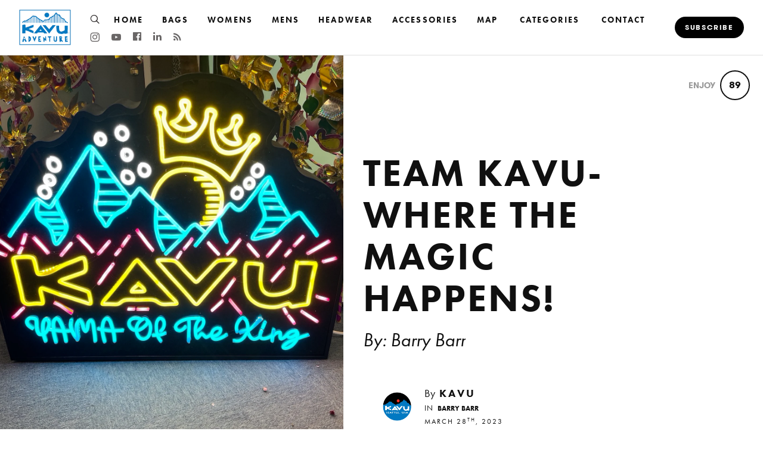

--- FILE ---
content_type: text/html; charset=utf-8
request_url: https://adventure.kavu.com/team-kavu-where-the-magic-happens
body_size: 24263
content:
<!DOCTYPE html>
<html lang="en">
<head>
    
      <!-- Google tag (gtag.js) -->
      <script async src="https://www.googletagmanager.com/gtag/js?id=G-GM95J47GSV"></script>
      <script>
        window.dataLayer = window.dataLayer || [];
        function gtag(){dataLayer.push(arguments);}
        gtag('js', new Date());

        gtag('config', 'G-GM95J47GSV');
      </script>
    


<!-- Legacy GA Tracking for User GA - Will Stop working in July 2024! -->
    <script>
      (function(i,s,o,g,r,a,m){i['GoogleAnalyticsObject']=r;i[r]=i[r]||function(){
          (i[r].q=i[r].q||[]).push(arguments)},i[r].l=1*new Date();a=s.createElement(o),
          m=s.getElementsByTagName(o)[0];a.async=1;a.src=g;m.parentNode.insertBefore(a,m)
          })(window,document,'script','https://www.google-analytics.com/analytics.js','ga');

      ga('create', 'UA-33774048-4', 'auto', 'gaUserTracker');
      ga('gaUserTracker.send', 'pageview');
      ga('set', 'anonymizeIp', true);
    </script>

          <!-- Meta Pixel Code -->
      <script>
      !function(f,b,e,v,n,t,s)
      {if(f.fbq)return;n=f.fbq=function(){n.callMethod?
      n.callMethod.apply(n,arguments):n.queue.push(arguments)};
      if(!f._fbq)f._fbq=n;n.push=n;n.loaded=!0;n.version='2.0';
      n.queue=[];t=b.createElement(e);t.async=!0;
      t.src=v;s=b.getElementsByTagName(e)[0];
      s.parentNode.insertBefore(t,s)}(window, document,'script',
      'https://connect.facebook.net/en_US/fbevents.js');
      fbq('init', '248053099233330');
      fbq('track', 'PageView');
      </script>
      <noscript><img height="1" width="1" style="display:none"
      src="https://www.facebook.com/tr?id=248053099233330&ev=PageView&noscript=1"
      /></noscript>
      <!-- End Meta Pixel Code -->



    <meta charset="utf-8">
    <meta name="fragment" content="!">

      <script async='' src='https://www.googletagmanager.com/gtag/js?id=G-08ES1L3LCK'></script>
<script>
  window.dataLayer = window.dataLayer || [];
  function gtag(){dataLayer.push(arguments);}
  gtag('js', new Date());
  gtag('config', 'G-08ES1L3LCK', { 'anonymize_ip': true });
</script>





    <script>
    var slowPost = window.setTimeout(function() {
        var el = document.querySelector('.slow-connection-notice');
        if (typeof el != 'undefined') {
            el.style.display = 'block';
        }
    }, 30000);

    window.addEventListener('load', function() {
        window.clearTimeout(slowPost);
    }, false);
    </script>
    <noscript aria-hidden="true">
        This page is taking to long to load, please try later
    </noscript>

    <link rel="search" type="application/opensearchdescription+xml" title="Exposure" href="/opensearch.xml">

    <title>Team KAVU- Where the magic happens! by KAVU</title>


    <link rel="stylesheet" href="https://d1dh4fomm3d62b.cloudfront.net/assets/application-1a14900881e2d8db30393d8bd0ed2bbb2c661d4d4798bf12ba4afd759a917d64.css" media="all" />

    <noscript>
      <link rel="stylesheet" href="https://d1dh4fomm3d62b.cloudfront.net/assets/application-1a14900881e2d8db30393d8bd0ed2bbb2c661d4d4798bf12ba4afd759a917d64.css" media="all" />
    </noscript>

    <!-- Modernizr -->
    <script src="https://d1dh4fomm3d62b.cloudfront.net/assets/modernizr.bundle-fb01fff5b10803e639ddb6506e59e5e25a98ff839d1317fa972d6b11555645f4.js"></script>

    <meta name="csrf-param" content="authenticity_token" />
<meta name="csrf-token" content="GuyCsgVYZZzziXfbRyhBVoKc4fJkuBwCd45cPQccLbAfIXQxgcDDsbHsldH5w37zFIrHlFYUZIPfMkce7kb-9Q" />

    <link rel="alternate" type="application/rss+xml" title="RSS" href="/feed.rss" />
    

    <script src="https://maps.googleapis.com/maps/api/js?libraries=places&amp;key=AIzaSyCBVtN1NXz0SCd88sQpqboDUPrCBt2jw24"></script>

    <meta name="google-site-verification" content="5oSfqCEF_tpnFz4hqvIw-c7nRX_4cYXfVHbmHNnqcBY" />
    <meta name="google-site-verification" content="i96eKhxprjke1Aa-fbkT8_FhvU3LAuSMM2yXv-phRM0" />
    <meta name="google-site-verification" content="z01s33rmTxmFI9kulAPj5aduq2MG0ubdUqv4Xepp18E" />
    <meta name="msvalidate.01" content="17B3807D50A65EEB366D7C82472971A6" />
    <meta name="p:domain_verify" content="48ce7497dd58f907fda0037e6c21e59d"/>

    <meta name="theme-color" content="#292525">

   <meta id="viewport" name="viewport" content="width=device-width, initial-scale=1, minimum-scale=1, maximum-scale=5">
   <meta name="apple-mobile-web-app-capable" content="yes">
   <meta name="apple-mobile-web-app-status-bar-style" content="black">
   <meta name="HandheldFriendly" content="true">

    <link rel="shortcut icon" href="https://exposure.accelerator.net/production/users/544/avatar/original-1457648273.jpg;resize(800,800,crop).jpeg?auto=webp">
    <link rel="apple-touch-icon-precomposed" href="https://exposure.accelerator.net/production/users/544/avatar/original-1457648273.jpg;resize(800,800,crop).jpeg?auto=webp">

    <meta property="og:title" content="Team KAVU- Where the magic happens! by KAVU">
    <meta property="og:type" content="website">
    <meta property="og:url" content="https://adventure.kavu.com/team-kavu-where-the-magic-happens">
        <meta property="og:image" content="https://exposure.accelerator.net/production/posts/1590480/cover-photo/cover-1677635217.JPG;resize(1200,630,crop).jpeg?auto=webp">
        <meta property="og:image" content="https://exposure.accelerator.net/production/photos/6953gxcj479bc6b2bw9rkkrqfyd51tfvblnb/original.JPG;resize(1200,630,crop).jpeg?auto=webp">
        <meta property="og:image" content="https://exposure.accelerator.net/production/photos/m3879k9k23swtjnpjhjtza2heumbe9b1f446/original.MP4;resize(1200,630,crop).jpeg?auto=webp">
        <meta property="og:image" content="https://exposure.accelerator.net/production/photos/25rkyuziveiigmvi1u0fvizuvmmew1oalf67/original.JPG;resize(1200,630,crop).jpeg?auto=webp">
        <meta property="og:image" content="https://exposure.accelerator.net/production/photos/syprn5rz06bravpzq7vdba2x86gxfdfxvr00/original.JPG;resize(1200,630,crop).jpeg?auto=webp">
        <meta property="og:image" content="https://exposure.accelerator.net/production/photos/szkb4eipf5f2v119ytzb06s0gu2yz6w8tqs8/original.JPG;resize(1200,630,crop).jpeg?auto=webp">
        <meta property="og:image" content="https://exposure.accelerator.net/production/photos/rwfjda01vl7drf4y66ljdhod46m3xu27cvto/original.JPG;resize(1200,630,crop).jpeg?auto=webp">
        <meta property="og:image" content="https://exposure.accelerator.net/production/photos/2e4vhyq4bfl1xlasd38emey6c0t8cak18pqc/original.MOV;resize(1200,630,crop).jpeg?auto=webp">
        <meta property="og:image" content="https://exposure.accelerator.net/production/photos/bmmy0nd8zxncx9br4fb6m7qj9oxwe4kp9je5/original.JPG;resize(1200,630,crop).jpeg?auto=webp">
        <meta property="og:image" content="https://exposure.accelerator.net/production/photos/of88g7t6ncpe9twod8kmbf25zl1er4cst12r/original.JPG;resize(1200,630,crop).jpeg?auto=webp">
        <meta property="og:image" content="https://exposure.accelerator.net/production/photos/uhrxv266rkfqgguehamxp5rgxw2aljtc15me/original.JPG;resize(1200,630,crop).jpeg?auto=webp">

    <meta property="og:description" content="At KAVU,  we are so lucky to work with amazing people around the world. People that believe in the KAVU day and live Klear Above, Visibility Unlimited. After 3 long year of not being able to travel to visit our sales partners in South East Asia, we decided our first stop was going to be Hong Kong and then Bangkok. Jeremy Goodman, or &#39;J Goody&#39; as he is known, and I set out to far reaches of the world to see KAVU products in the wild, and to say &quot;Thanks&quot; to our partners. We set off from Seattle to South Korea, and then took a hard left and dropped into Hong Kong.Definitely one of my favorite cities in the world, Hong Kong is so vertical, compact and mountainous.">

    <meta name="thumbnail" content="https://exposure.accelerator.net/production/posts/1590480/cover-photo/cover-1677635217.JPG;resize(1200,630,crop).jpeg?auto=webp">

    <!-- Standard Meta tags -->
    <!-- Twitter Cards -->
        <meta name="twitter:card" content="summary_large_image">
        <meta name="twitter:site" content="@exposure">
        <meta name="twitter:title" content="Team KAVU- Where the magic happens!">
        <meta name="twitter:description" content="At KAVU,  we are so lucky to work with amazing people around the world. People that believe in the KAVU day and live Klear Above, Visibility Unlimited. After 3 long year of not being able to travel to visit our sales partners in South East Asia, we decided our first stop was going to be Hong Kong and then Bangkok. Jeremy Goodman, or &#39;J Goody&#39; as he is known, and I set out to far reaches of the world to see KAVU products in the wild, and to say &quot;Thanks&quot; to our partners. We set off from Seattle to South Korea, and then took a hard left and dropped into Hong Kong.Definitely one of my favorite cities in the world, Hong Kong is so vertical, compact and mountainous.">
        <meta name="twitter:image:src" content="https://exposure.accelerator.net/production/posts/1590480/cover-photo/cover-1677635217.JPG;resize(1200,675,crop).jpeg?auto=webp">

    <meta name="current-user" content="">
    <meta name="user-plan" content="free">
    <meta name="user-is-pro-or-biz" content="">
    <meta name="user-bucket" content="none">

        <meta name="keywords" content="KAVU,,photos,photography,Team,KAVU-,Where,the,magic,happens!">
        <meta name="description" content="At KAVU,  we are so lucky to work with amazing people around the world. People that believe in the KAVU day and live Klear Above, Visibility Unlimited. After 3 long year of not being able to travel to visit our sales partners in South East Asia, we decided our first stop was going to be Hong Kong and then Bangkok. Jeremy Goodman, or &#39;J Goody&#39; as he is known, and I set out to far reaches of the world to see KAVU products in the wild, and to say &quot;Thanks&quot; to our partners. We set off from Seattle to South Korea, and then took a hard left and dropped into Hong Kong.Definitely one of my favorite cities in the world, Hong Kong is so vertical, compact and mountainous.">

    <link rel="canonical" href="https://adventure.kavu.com/team-kavu-where-the-magic-happens">

    <script>
    var EXPOSURE_HOST = 'www.kavu.com',
        EXPOSURE_ROOT_HOST = 'exposure.co',
        EXPOSURE_IMAGE_PROXY = 'processor_ai',
        EXPOSURE_IMGIX_PREFIX = 'exposure',
        EXPOSURE_ENV = 'production',
        EXPOSURE_MAX_CATS = false,
        EXPOSURE_ROOT_URL = 'https://exposure.co/';
    </script>

    
<style>

/* Stories */
/* Header */
#post header #cover-image:after {background:#000;opacity:0.5;}
#post header #cover-image .post-titles h1,#post header #cover-image .post-titles h2 {color:#fff;}

/* Post Body */
#post,.cover-layout-two-fold #post header #cover-image,.native-audio-container,#disqus-wrapper,.dark-mode-section,.share-enabled {background:#fff !important;}
.photo-set-group .photo img {border-color:#fff;}

.native-video-container {
  border-color: #fff !important;
}

/* Text Styles */
.brand-theme-container .font-body-color,.group .group-details,.group .group-details p,.group .group-details .group-description blockquote,.group.left-aligned blockquote,.dark-mode-section,.share-enabled,.captioned-single .photo-set .photo-caption h3,.photo-set .photo-caption h3 {color:#000;border-color:#000 !important;}
.group .group-details h2,.group .group-details h4 {color:#00000;}
#post .post-footnotes b {color:#000 !important}
.post-location-tag .location-lookup {background: #fff;text-align: center;padding: 9px 0;}

.brand-theme-container .font-link-color,.group .group-details a {color:#00000 !important;}
.group .group-details a:hover {opacity:0.8;}







/*Lions
-------------------------------------------------------------------------
- Sans-serif override
- Serif override
- Other tweaks
*/

.lions #profile .user-details h1.user-fullname,
.lions #profile #posts-grid .post-square .post-meta .post-titles h1,
.lions .copyright,
.lions #post header #cover-image .post-titles h1,
.lions .group .group-details h2,
.lions .group .group-details h4,
.lions #post .post-footnotes b,
.lions .post-location-tag .location-lookup,
.lions .location-hook-added a,
.lions #story-footer-nav .header h2,
.lions #story-footer-nav .stories .story .story-meta h3,
.lions .subscribe-to-stories h5
{
    font-family: "futura-pt", sans-serif !important;
}

.lions #profile .user-details p.user-bio,
.lions #profile #posts-grid .post-square .post-meta .post-titles h2,
.lions #profile #posts-grid .post-square .post-meta .post-date,
.lions #post #post-content p,
.lions .group .group-details .group-description,
.lions #post blockquote,
.lions #post header #cover-image .post-titles h2,
.lions #post.edit-mode .photo-caption textarea,
.lions .group .photo-set .photo-caption h5,
.lions .post-footnotes,
.lions #post .author-meta.author-meta-footer p,
.lions #profile .user-meta
{
    font-family: "futura-pt", sans-serif !important;
}

.lions #profile .author-avatar {
    margin: 0 auto 5% auto;
}

.lions #profile #posts-grid .post-square.featured-post .post-meta .post-titles h1 {
font-size:30px
}














</style>












    
  <!-- Exposure font Selection  -->


      <link href="https://fonts.googleapis.com/css?family=Eb Garamond:400,400i,700,700i&display=fallback" rel="stylesheet">


  <style>


  /*If custom fonts*/

  /*If no custom fonts, so the Exposure selection*/
  /*Bunch of legacy resets*/
  .type-theme-heading,
  .type-theme-serif .type-theme-heading,
  .type-theme-sans-serif .type-theme-heading,
  .type-theme-sans-serif .type-theme-heading.type-theme-heading-reset,
  .type-theme-serif .story .type-theme-heading

  {
    font-family: 'Gtwalsheim', sans-serif !important;
    font-weight: bold !important;
    text-transform: uppercase !important;
    letter-spacing:  !important;
  }

  .type-theme-body,
  .group-details p,
  .type-theme-serif .type-theme-body,
  .type-theme-sans-serif .type-theme-body
  {
    font-family: 'Eb Garamond', sans-serif !important;
  }


  /*Dropcap weight*/
  .group.dropcap .group-details p:first-child::first-letter {
    font-weight: bold !important;
  }

  /*Brand colors*/
  .brand-main-color  { color:#00000 !important;}
  .brand-accent-color{ color:#E32C2B !important;}

  .brand-main-color-bg  { background-color:#00000 !important;}
  .brand-accent-color-bg{ background-color:#E32C2B !important;}

  .brand-link-color  { color:#00000 !important;}
  .brand-link-color-bg{ color:#00000 !important;}

  .brand-body-color  { color:#000 !important;}
  .brand-body-color-bg{ color:#000 !important;}

  .brand-menu-accent-hint {
    border-top:solid 5px #E32C2B !important;
  }

  .group .photo-set .photo-caption {
    border-color: #fff !important;
  }

  .green-audio-player .slider .gap-progress .pin,.green-audio-player .slider .gap-progress {
    background-color:#E32C2B !important;
  }

  /*Color theme buttons*/
  .brand-menu.theme-dark .nav-links a.color-theme-button, .color-theme-button, #member-site.layout-broadcast #stories .read-more-button, #post .group-description h6 a{
    background-color:#E32C2B !important;
    color:#fff !important;
    border-radius:  100px !important;
  }

  </style>



    <!-- USER JS_HEAD INJECT -->
      <style>
.subscribe-to-stories-btn,button.btn.btn-primary.bg-blue.btn-big.col-12.mt2.caps.h6.bg-team-dark.color-team-light {
    background: #000 !important;
}



</style>


</head>

<body data-search-page="1"
  class="
    
    
    cover-layout-default
    
    type-theme-lions
    lions
     cover-layout-two-fold
     
    remove-branding
    "
    data-upgraded=""
    data-can-publish="">













<div id="main-wrapper">

    <div class="skip-to-wrapper absolute py2 mt4 col-12 center pointer-events-none sm-remove" style="z-index:999999;">
 <a href="#post-content" class="btn btn-primary pill h6 caps box-shadow-xsm skip-to-content zfu" title="Skip to content of story">
   Skip to content
   <span aria-hidden = "true">↓</span>
 </a>
</div>




<div id="post"
  data-is-tier-3="false"
  data-is-tier-2="true"
  data-is-tier-1="true"
  data-is-toggle-cover-overlay="true"
  data-is-toggle-cover-titles="true"
  data-is-lightbox-toggle="true"
  data-is-landing-page-toggle="false"
  data-is-toggle-publish-date="false"
  data-is-animation-effects="true"
  data-is-published="true"
  data-slug="team-kavu-where-the-magic-happens"
  data-id="1590480"
  data-author-viewing="false"
  data-base-font-size="default"
  class="global-drag-and-drop     false-author">

      <div class='story-menu-buffer hide-on-embed landing-page-element'></div>
<div class='relative trans-bouncy z2 width-100per bg-white border-bottom brand-menu nowrap sticky top-0 left-0 layout-left hide-on-embed landing-page-element' style='max-height:93px'>
<div class='center py3 nav-wrapper relative'>
<div class='brand-mobile-menu-hook md-p2 p1 md-mr0 md-hide relative'>
<div class='btn bg-transparent p1 pl0 rounded h2 relative off-black'>
<span class='icon-menu trans-bouncy relative' style='top:2px;'></span>
</div>
</div>
<a class='hover-fade relative no-ul sm-mr3 border-none sm-h2 h3 bold brand-menu-display-name sm-mr1 nowrap truncate black type-theme-heading regular' href='https://adventure.kavu.com/' style='max-width:300px;display:none;line-height: 1.5;' title='KAVU'>
KAVU
</a>
<a class='inline-block member-logo-wrapper hover-fade no-ul clearfix mb2 no-ul border-none transparent' href='https://adventure.kavu.com/' style='max-width:180px;border:none !important; '>
<div class='flex flex-center'>
<img alt='KAVU' class='logo mx-auto border-none' src='https://exposure.accelerator.net/production/users/544/brand-logo/logo-1457648040.jpg;resize(500,_).png'>
</div>
</a>
<div class='link-wrapper'>
<div class='nav-links md-show nowrap md-mr2 overflow-hidden flex flex-auto'>
<div class='col-12 clearfix'>
<ul class='no-style p0 m0 nowrap overflow-x-auto overflow-y-hidden touch-scroll left-align flex flex-center' style='height:33px'>
<li class='inline-block'>
<div class='inline-block mr2'>
<a class='icon-search no-ul hover-fade m0 off-black px1 pl0 hover-lift relative border-none mb1 inline-block color-theme' href='https://adventure.kavu.com/search' style='top:2px' title='Search KAVU&#39;s Stories'>
<span class='hide'>Search</span>
</a>
</div>
</li>
<li class='inline-block'>
<a class='black mr3 border-none no-ul trans-ease-in-out type-theme-heading h5 caps bold' href='https://kavu.com' onclick='ga(&#39;send&#39;, &#39;event&#39;, { eventCategory: &#39;Sports Navigation&#39;, eventAction: &#39;Click&#39;, eventLabel: &#39;Left items&#39;})' rel='noreferrer' target='_blank'>
HOME
</a>
</li>
<li class='inline-block'>
<a class='black mr3 border-none no-ul trans-ease-in-out type-theme-heading h5 caps bold' href='https://kavu.com/collections/view-all-bags' onclick='ga(&#39;send&#39;, &#39;event&#39;, { eventCategory: &#39;Sports Navigation&#39;, eventAction: &#39;Click&#39;, eventLabel: &#39;Left items&#39;})' rel='noreferrer' target='_blank'>
BAGS
</a>
</li>
<li class='inline-block'>
<a class='black mr3 border-none no-ul trans-ease-in-out type-theme-heading h5 caps bold' href='https://kavu.com/collections/view-all-womens' onclick='ga(&#39;send&#39;, &#39;event&#39;, { eventCategory: &#39;Sports Navigation&#39;, eventAction: &#39;Click&#39;, eventLabel: &#39;Left items&#39;})' rel='noreferrer' target='_blank'>
WOMENS
</a>
</li>
<li class='inline-block'>
<a class='black mr3 border-none no-ul trans-ease-in-out type-theme-heading h5 caps bold' href='https://kavu.com/collections/view-all-mens' onclick='ga(&#39;send&#39;, &#39;event&#39;, { eventCategory: &#39;Sports Navigation&#39;, eventAction: &#39;Click&#39;, eventLabel: &#39;Left items&#39;})' rel='noreferrer' target='_blank'>
MENS
</a>
</li>
<li class='inline-block'>
<a class='black mr3 border-none no-ul trans-ease-in-out type-theme-heading h5 caps bold' href='https://kavu.com/collections/headwear-2' onclick='ga(&#39;send&#39;, &#39;event&#39;, { eventCategory: &#39;Sports Navigation&#39;, eventAction: &#39;Click&#39;, eventLabel: &#39;Left items&#39;})' rel='noreferrer' target='_blank'>
HEADWEAR
</a>
</li>
<li class='inline-block'>
<a class='black mr3 border-none no-ul trans-ease-in-out type-theme-heading h5 caps bold' href='https://kavu.com/collections/view-all-accessories' onclick='ga(&#39;send&#39;, &#39;event&#39;, { eventCategory: &#39;Sports Navigation&#39;, eventAction: &#39;Click&#39;, eventLabel: &#39;Left items&#39;})' rel='noreferrer' target='_blank'>
ACCESSORIES
</a>
</li>
<div class='native-exposure-items nav-links'>
<li class='inline-block native-item'>
<a class='black mr3 border-none no-ul trans-ease-in-out type-theme-heading h5 caps bold' href='/stories/map'>
Map
</a>
</li>
<li class='inline-block native-item'>
<div class='relative inline-block' id='member-categories-dropdown'>
<a class='black mr3 border-none no-ul trans-ease-in-out type-theme-heading h5 caps bold' href='https://adventure.kavu.com/categories' title='See all categories'>
Categories
</a>
</div>
</li>
<li class='inline-block native-item'>
<a class='black mr3 border-none no-ul trans-ease-in-out type-theme-heading h5 caps bold' href='/site/contact'>
Contact
</a>
</li>
</div>

</ul>
</div>
<div class='mt2 social-wrapper'>
<nav aria-label='Social Media Links Navigation' class='member-social-links muted'>
<a class='icon-instagram no-ul hover-fade m0 off-black px1 hover-lift relative border-none mb1 inline-block color-theme font-link-color' href='http://instagram.com/KAVU' onclick='ga(&#39;send&#39;, &#39;event&#39;, { eventCategory: &#39;Story&#39;, eventAction: &#39;Click&#39;, eventLabel: &#39;Clicked Instagram social link&#39;})' rel='noopener' style='top:2px' target='_blank' title='KAVU on Instagram'>
<span class='hide'>Instagram</span>
</a>
<a class='icon-youtube no-ul hover-fade m0 off-black px1 hover-lift relative border-none mb1 inline-block color-theme font-link-color' href='https://www.youtube.com/KAVUtrueoutdoorwear' onclick='ga(&#39;send&#39;, &#39;event&#39;, { eventCategory: &#39;Story&#39;, eventAction: &#39;Click&#39;, eventLabel: &#39;Clicked Youtube social link&#39;})' rel='noopener' style='top:2px' target='_blank' title='KAVU on YouTube'>
<span class='hide'>Youtube</span>
</a>
<a class='icon-facebook no-ul hover-fade m0 off-black px1 hover-lift border-none mb1 inline-block color-theme font-link-color' href='http://facebook.com/OfficialKavuFanPage' onclick='ga(&#39;send&#39;, &#39;event&#39;, { eventCategory: &#39;Story&#39;, eventAction: &#39;Click&#39;, eventLabel: &#39;Clicked Facebook social link&#39;})' rel='noopener' target='_blank' title='KAVU on Facebook'>
<span class='hide'>Facebook</span>
</a>
<a class='icon-linkedin no-ul hover-fade m0 off-black px1 hover-lift relative border-none mb1 inline-block color-theme font-link-color' href='https://www.linkedin.com/company/KAVU True Outdoor Wear' onclick='ga(&#39;send&#39;, &#39;event&#39;, { eventCategory: &#39;Story&#39;, eventAction: &#39;Click&#39;, eventLabel: &#39;Clicked LinkedIn social link&#39;})' rel='noopener' style='top:1px' target='_blank' title='KAVU on Linkedin'>
<span class='hide'>LinkedIn</span>
</a>
<a class='icon-rss no-ul hover-fade m0 off-black px1 hover-lift relative border-none mb1 inline-block color-theme font-link-color' href='/feed.rss' onclick='ga(&#39;send&#39;, &#39;event&#39;, { eventCategory: &#39;Story&#39;, eventAction: &#39;Click&#39;, eventLabel: &#39;Clicked RSS social link&#39;})' rel='noopener' style='top:2px' target='_blank' title='KAVU’s RSS Feed'>
<span class='hide'>RSS</span>
</a>
</nav>

</div>
</div>
<div class='subscribe-wrapper sm-mr0 mr2'>
<div class='nowrap member-site-buttons md-mt0'>
<a class='btn btn-primary bg-off-black caps hover-fade sans-serif subscribe-to-stories-btn button-a pill sm-h6 h7 px2 mt2 color-theme-button' data-action='site-open-subscribe-modal' data-full-name='KAVU' data-subs-count='433' href='https://adventure.kavu.com/site/subscribe'>
<span class='nowrap sm-show'>
Subscribe
</span>
<span class='nowrap sm-hide'>
Subscribe
</span>
</a>
<div class='mt1 h6 button-a-sub-count' rel='tooltip-auto' style='padding:0 4px' title='433 people are subscribed to posts from KAVU.'>
With
<b>
433
</b>
others
</div>
</div>

</div>
</div>
</div>
<div class='trans-bouncy overflow-hidden bg-white border-bottom brand-menu-mobile md-hide left-align absolute left-0 z1 col-12 brand-menu'>
<div class='p3 pt0 nav-links'>
<ul class='nav-items p0'>
<li class='inline-block'>
<div class='inline-block mr2'>
<a class='icon-search no-ul hover-fade m0 off-black px1 pl0 hover-lift relative border-none mb1 inline-block color-theme' href='https://adventure.kavu.com/search' style='top:2px' title='Search KAVU&#39;s Stories'>
<span class='hide'>Search</span>
</a>
</div>
</li>
<li class='inline-block'>
<a class='black mr3 border-none no-ul trans-ease-in-out type-theme-heading h5 caps bold' href='https://kavu.com' onclick='ga(&#39;send&#39;, &#39;event&#39;, { eventCategory: &#39;Sports Navigation&#39;, eventAction: &#39;Click&#39;, eventLabel: &#39;Left items&#39;})' rel='noreferrer' target='_blank'>
HOME
</a>
</li>
<li class='inline-block'>
<a class='black mr3 border-none no-ul trans-ease-in-out type-theme-heading h5 caps bold' href='https://kavu.com/collections/view-all-bags' onclick='ga(&#39;send&#39;, &#39;event&#39;, { eventCategory: &#39;Sports Navigation&#39;, eventAction: &#39;Click&#39;, eventLabel: &#39;Left items&#39;})' rel='noreferrer' target='_blank'>
BAGS
</a>
</li>
<li class='inline-block'>
<a class='black mr3 border-none no-ul trans-ease-in-out type-theme-heading h5 caps bold' href='https://kavu.com/collections/view-all-womens' onclick='ga(&#39;send&#39;, &#39;event&#39;, { eventCategory: &#39;Sports Navigation&#39;, eventAction: &#39;Click&#39;, eventLabel: &#39;Left items&#39;})' rel='noreferrer' target='_blank'>
WOMENS
</a>
</li>
<li class='inline-block'>
<a class='black mr3 border-none no-ul trans-ease-in-out type-theme-heading h5 caps bold' href='https://kavu.com/collections/view-all-mens' onclick='ga(&#39;send&#39;, &#39;event&#39;, { eventCategory: &#39;Sports Navigation&#39;, eventAction: &#39;Click&#39;, eventLabel: &#39;Left items&#39;})' rel='noreferrer' target='_blank'>
MENS
</a>
</li>
<li class='inline-block'>
<a class='black mr3 border-none no-ul trans-ease-in-out type-theme-heading h5 caps bold' href='https://kavu.com/collections/headwear-2' onclick='ga(&#39;send&#39;, &#39;event&#39;, { eventCategory: &#39;Sports Navigation&#39;, eventAction: &#39;Click&#39;, eventLabel: &#39;Left items&#39;})' rel='noreferrer' target='_blank'>
HEADWEAR
</a>
</li>
<li class='inline-block'>
<a class='black mr3 border-none no-ul trans-ease-in-out type-theme-heading h5 caps bold' href='https://kavu.com/collections/view-all-accessories' onclick='ga(&#39;send&#39;, &#39;event&#39;, { eventCategory: &#39;Sports Navigation&#39;, eventAction: &#39;Click&#39;, eventLabel: &#39;Left items&#39;})' rel='noreferrer' target='_blank'>
ACCESSORIES
</a>
</li>
<div class='native-exposure-items nav-links'>
<li class='inline-block native-item'>
<a class='black mr3 border-none no-ul trans-ease-in-out type-theme-heading h5 caps bold' href='/stories/map'>
Map
</a>
</li>
<li class='inline-block native-item'>
<div class='relative inline-block' id='member-categories-dropdown'>
<a class='black mr3 border-none no-ul trans-ease-in-out type-theme-heading h5 caps bold' href='https://adventure.kavu.com/categories' title='See all categories'>
Categories
</a>
</div>
</li>
<li class='inline-block native-item'>
<a class='black mr3 border-none no-ul trans-ease-in-out type-theme-heading h5 caps bold' href='/site/contact'>
Contact
</a>
</li>
</div>

</ul>
<div class='social-wrapper'>
<nav aria-label='Social Media Links Navigation' class='member-social-links muted'>
<a class='icon-instagram no-ul hover-fade m0 off-black px1 hover-lift relative border-none mb1 inline-block color-theme font-link-color' href='http://instagram.com/KAVU' onclick='ga(&#39;send&#39;, &#39;event&#39;, { eventCategory: &#39;Story&#39;, eventAction: &#39;Click&#39;, eventLabel: &#39;Clicked Instagram social link&#39;})' rel='noopener' style='top:2px' target='_blank' title='KAVU on Instagram'>
<span class='hide'>Instagram</span>
</a>
<a class='icon-youtube no-ul hover-fade m0 off-black px1 hover-lift relative border-none mb1 inline-block color-theme font-link-color' href='https://www.youtube.com/KAVUtrueoutdoorwear' onclick='ga(&#39;send&#39;, &#39;event&#39;, { eventCategory: &#39;Story&#39;, eventAction: &#39;Click&#39;, eventLabel: &#39;Clicked Youtube social link&#39;})' rel='noopener' style='top:2px' target='_blank' title='KAVU on YouTube'>
<span class='hide'>Youtube</span>
</a>
<a class='icon-facebook no-ul hover-fade m0 off-black px1 hover-lift border-none mb1 inline-block color-theme font-link-color' href='http://facebook.com/OfficialKavuFanPage' onclick='ga(&#39;send&#39;, &#39;event&#39;, { eventCategory: &#39;Story&#39;, eventAction: &#39;Click&#39;, eventLabel: &#39;Clicked Facebook social link&#39;})' rel='noopener' target='_blank' title='KAVU on Facebook'>
<span class='hide'>Facebook</span>
</a>
<a class='icon-linkedin no-ul hover-fade m0 off-black px1 hover-lift relative border-none mb1 inline-block color-theme font-link-color' href='https://www.linkedin.com/company/KAVU True Outdoor Wear' onclick='ga(&#39;send&#39;, &#39;event&#39;, { eventCategory: &#39;Story&#39;, eventAction: &#39;Click&#39;, eventLabel: &#39;Clicked LinkedIn social link&#39;})' rel='noopener' style='top:1px' target='_blank' title='KAVU on Linkedin'>
<span class='hide'>LinkedIn</span>
</a>
<a class='icon-rss no-ul hover-fade m0 off-black px1 hover-lift relative border-none mb1 inline-block color-theme font-link-color' href='/feed.rss' onclick='ga(&#39;send&#39;, &#39;event&#39;, { eventCategory: &#39;Story&#39;, eventAction: &#39;Click&#39;, eventLabel: &#39;Clicked RSS social link&#39;})' rel='noopener' style='top:2px' target='_blank' title='KAVU’s RSS Feed'>
<span class='hide'>RSS</span>
</a>
</nav>

</div>
</div>
</div>
</div>
<style>
  .language-selector{
    max-width: 90em;
    width: 95%;
  }
  
  .edit-mode .language-selector{
    opacity: 0;
    pointer-events:none;
  }
  
  .edit-mode .brand-menu {
    margin-bottom: -134px !important;
  }
</style>

<style>
  .language-selector{
    max-width: 90em;
    width: 95%;
  }
  
  .edit-mode .language-selector{
    opacity: 0;
    pointer-events:none;
  }
  
  .edit-mode .brand-menu {
    margin-bottom: -134px !important;
  }
</style>

<style>
  .zsubscribe-wrapper .subscribe-to-stories-btn {
    background: rgba(0,0,0,0.5)
  }
  
  
  .member-site-meta-head {
    display:none;
  }
  
  .brand-menu-mobile .nav-links li {
    display:block;
    padding:5px 0;
    
  }
  
    .brand-menu-mobile .nav-links li a{
      font-size:17px;
    }
  
  
  
  .brand-menu .brand-menu-subscribe-hide .subscribe-to-stories-btn{
    display:none !important;
  }
  
  .display-brand-menu.cover-layout-two-fold #main-wrapper .nav-chrome .edit-post-button a {
    color:#fff !important;
  }
  
  /*Various story fixes*/
  .story-menu-buffer {
    display:none;
  }
  
  .own-post .brand-menu{
    top: 55px;
  }
  
  .edit-mode .brand-menu{
      margin-bottom: -94px;
      opacity: 0;
      transition-delay:0.5;
      pointer-events:none;
  }
  
  .own-post #post header {
    height:87vh;
  }
  
  .own-post .brand-menu-mobile {
    top: 90px;
  }
  .own-post .story-menu-buffer {
      display:block;
      position:sticky;
      width:100%;
      height:55px;
      background:#000;
      top:0;
      left:0;
      z-index:99999
    }
  
  #post header {
    height:91vh;
  }
  
  .cover-layout-two-fold .back-to-ex-site span {
      color: #fff;
  }
  
  .cover-layout-simple .back-to-ex-site span {
      color: #fff !important;
  }
  
  #main-wrapper .nav-chrome.not-at-the-top.not-at-the-top:before,#main-wrapper .nav-chrome.not-at-the-top.not-at-the-top:after {
    background:#000 !important;
  }
  
  #post-toc.toc-scrolled {
    top:180px;
  }
  
  .cover-layout-two-fold #main-wrapper .pre-edit-post-button-group-wrapper a,.cover-layout-simple #main-wrapper .pre-edit-post-button-group-wrapper a {
      color: #fff !important;
  }
  
  .cover-layout-cliff #main-wrapper .pre-edit-post-button-group-wrapper a,.cover-layout-simple #main-wrapper .pre-edit-post-button-group-wrapper a {
      color: #fff  !important;
  }
  
  #main-wrapper .brand-menu {
    z-index:99999
  }
  
  .brand-menu .button-a-sub-count {
    display:none;
  }
  
  /*Hide home button in story covers*/
  .cd-home {
    display:none;
  }
  
  .brand-menu .member-site-buttons {
    margin-top:0px;
  }
  
  /*Fix themes*/
  .layout-edge-to-edge {
    margin-top:-1rem;
  }
  
  .layout-edge-to-edge {
    margin-top:-1rem;
  }
  
  .layout-zine {
    padding-top:23px;
  }
  
  .brand-menu.theme-dark {
    border:none;
    background:#111;
    color:#fff !important;
  }
  
  .brand-menu.theme-dark .nav-links a,.brand-menu.theme-dark  .brand-mobile-menu-hook .icon-menu {
    color:#fff !important;
  }
  
  /*Brand primary font and links color theme*/
  .brand-menu.theme-brand-primary-font .nav-links a,.theme-primary-primary-font {
    color: #00000 !important;
  }
  
  /*Brand accent font and links color theme*/
  .brand-menu.theme-brand-accent-font .nav-links a,.theme-brand-accent-font {
    color: #E32C2B !important;
  }
  
  .brand-menu.theme-brand-accent-font {
    background: #00000 !important;
    color:#fff !important;
  }
  
  /*Brand primary color theme*/
  .brand-menu.theme-brand-primary, .subscribe-wrapper.theme-brand-primary .subscribe-to-stories-btn,.theme-brand-primary {
    background: #00000;
    border-bottom:none;
  }
  
  /*Brand accent color theme*/
  .brand-menu.theme-brand-accent, .subscribe-wrapper.theme-brand-accent .subscribe-to-stories-btn {
    background: #E32C2B !important;
    border-bottom:none;
  }
</style>


    <div aria-label='Photos from this story' aria-modal='true' id='lightbox' role='dialog'>
<h1 class='hide'>
Photos from this story
</h1>
<div class='nav-bar'>
<div class='nav-bar-wrapper'></div>
<button aria-label='Close Photo' class='close-hook btn hover-fade circle w-40 h-40 p0 center' data-action='close' id='close-lightbox-hook' name='Close Photo' onclick='ga(&#39;send&#39;, &#39;event&#39;, { eventCategory: &#39;Story&#39;, eventAction: &#39;Click&#39;, eventLabel: &#39;Close lightbox&#39;})'>
<div class='icon-cross white sm-h2 h3 relative'></div>
<span class='hide'>Close Photo</span>
</button>
</div>
<div class='next-prev relative'>
<div class='sm-px2'>
<button class='prev-photo-hook btn hover-fade circle w-40 h-40 p0 center' data-action='prev' onclick='ga(&#39;send&#39;, &#39;event&#39;, { eventCategory: &#39;Story&#39;, eventAction: &#39;Click&#39;, eventLabel: &#39;Prev in lightbox&#39;})'>
<div class='icon-arrow-left white sm-h2 h3 relative'></div>
<span class='hide'>Previous Photo</span>
</button>
<button class='next-photo-hook btn hover-fade circle w-40 h-40 p0 center sm-mr1' data-action='next' onclick='ga(&#39;send&#39;, &#39;event&#39;, { eventCategory: &#39;Story&#39;, eventAction: &#39;Click&#39;, eventLabel: &#39;Next in lightbox&#39;})' style='top:-1px'>
<div class='icon-arrow-right white sm-h2 h3 relative'></div>
<span class='hide'>Next Photo</span>
</button>
</div>
</div>
<div class='lightbox-wrapper'>
<div class='absolute bottom-0 right-0 sm-p3 p1' style='z-index:9999999999999999999;'>
<a class='download-hookbtn btn sm-h6 h4 caps' data-download-link onclick='ga(&#39;send&#39;, &#39;event&#39;, { eventCategory: &#39;Photo download&#39;, eventAction: &#39;Click&#39;, eventLabel: &#39;Clicked download from Story lightbox&#39;})' style='z-index:3333333;'>
<span class='icon-arrow-down'></span>
<span class='sm-remove'>Download</span>
</a>
</div>
<div class='photo-container'>
<!-- /If link present -->
<a class='big-damn-link zfu' href='' onclick='ga(&#39;send&#39;, &#39;event&#39;, { eventCategory: &#39;Story&#39;, eventAction: &#39;Click&#39;, eventLabel: &#39;Use lightbox URL&#39;})' rel='noopener' target='_blank' title='Open link from photo'>
<span class='hide'>
Photo link
</span>
<span class='link-render'></span>
</a>
<div class='photo-lid animated'>
</div>
</div>
<div class='photo-meta pointer-events-none'>
<div class='photo-meta-wrapper zfu'>
<!-- /Render if caption exists -->
<span class='h4 caption-render regular serif italic pointer-events-auto type-theme-body'></span>
</div>
</div>
</div>
</div>







<div class="hide" data-sub-url="https://www.kavu.com/billing/subscribe?post=team-kavu-where-the-magic-happens"></div>
<script type="text/javascript">
  window.storyCategoriesSeed = {
    member: [["barry-barr","Barry Barr",15627]],
    community: [["arts-and-culture","Arts and Culture"],["community","Community"],["travel","Travel"]]
  };
  window.memberCategoriesSeed = [["athlete-features","Athlete Features",16557],["barry-barr","Barry Barr",15627],["felicia-sturgeon","Felicia Sturgeon",16638],["hartman-rector","Hartman Rector",8070],["jeff-shapiro","Jeff Shapiro",8063],["jesse-hall","Jesse Hall",8067],["lifestylers-and-photographers","Lifestylers \u0026amp; Photographers",8062],["mark-matthews","Mark Matthews",11832],["marshall-miller","Marshall Miller",8065],["max-seigal","Max Seigal",15963],["neil-amonson","Neil Amonson",8066],["nick-greece","Nick Greece",8068],["peterson-sisters","Peterson Sisters",14380],["ryan-lay","Ryan Lay",16086],["scotty-bob","Scotty Bob",8069],["steph-davis","Steph Davis",7425],["tyler-bradt","Tyler Bradt",8064],["tyler-lee","Tyler Lee",14673]];
</script>

<noscript>Please enable Javascript</noscript>


<header id="top" class="story-rhythm">
      <a href="/" class="cd-home print-remove cd-home print-remove btn btn-primary bg-darken-5 caps sm-h6 h7 px1 btn-small pill landing-page-element" title="Home">Home</a>


    <div class="absolute z3 right-0 top-0 header-enjoy p2 sm-px2 sm-mt1">
      <button class='cursor-pointer animated fadeInUp delay-0-4s zfu print-remove story-interaction flex flex-center small read-only' data-agent='7a831657325701cfb890e14f84dd4a0a4a4cca1d' data-enjoyer-id='49b4ef9a-7aa0-4128-970b-b8566db2b409' onclick='ga(&#39;send&#39;, &#39;event&#39;, { eventCategory: &#39;Click&#39;, eventAction: &#39;Story interaction&#39;, eventLabel: &#39;Interacted via story cover&#39;})' oncontextmenu='return false;'>
<div class='flex-auto mr1 caps letter-spacing-reset bold sm-h5 h6 interaction-label relative trans-bouncy nowrap no-select hover-fade' rel='tipsy-e' title='Click to show KAVU you enjoyed this story'>
Enjoy
</div>
<div class='relative inline-block border pill border-double center flex flex-center h-30 w-30 p1 count-wrapper trans-bouncy z2 white border-white' oncontextmenu='return false;'>
<span class='hide'>
<div class='absolute animated fadeOutUp none animated-slow interaction-icon h4' style='left:13px;top:-40%;'>
<span>👍</span>
</div>
</span>
<div class='col-12 center bold h4 relative' style='width:60px;left:-10px'>
<span class='enjoy-count sm-h4 h4 relative' style='width: 50px;display: block;'>
89
</span>
</div>
</div>
</button>

    </div>

  

  
  <div class="flex flex-center" id="cover-image">



    <div class="photo-upload-progress zfu cover-photo-upload-progress absolute bottom-0 left-0 pointer-events-none p1 none edit-mode-component-none" style="width:74px;bottom:0;top: initial;height:40px">
      <div class="px1 pill bg-darken-5 white h-30 flex flex-center animated fadeIn edit-mode-component-show">
        <div class="ex-spinner mr1"></div>
        <div class="h5 upload-percent">10%</div>
      </div>
    </div>



    <div id="cover-image-container" class="absolute width-100per height-100per top-0 left-0 bg-cover bg-center animated fadeIn delay-0-3s">

        <div id="video-container" class="hide">
          <video id="cover-video" poster="https://exposure.accelerator.net/;frame(1).jpg" autoplay muted playsinline loop>
          </video>
        </div>

        <div class="cover-spinner z0"></div>

      <img
        alt=""
        class="z1 relative no-select pointer-events-none cover-image-src object-fit-cover animated animated-slow o-0 trans-bouncy object-fit-center"
        src="https://exposure.accelerator.net/production/posts/1590480/cover-photo/cover-1677635217.JPG;resize(1300,_,crop).jpeg?auto=webp"
        srcset="https://exposure.accelerator.net/production/posts/1590480/cover-photo/cover-1677635217.JPG;resize(1300,_,crop).jpeg?auto=webp 1300w, https://exposure.accelerator.net/production/posts/1590480/cover-photo/cover-1677635217.JPG;resize(2000,_,crop).jpeg?auto=webp 2000w, https://exposure.accelerator.net/production/posts/1590480/cover-photo/cover-1677635217.JPG;resize(3300,_,crop).jpeg?auto=webp 3300w"
      >
    </div>

    <script>
      var elements = document.querySelectorAll("#cover-image-container img");
      Array.prototype.forEach.call(elements, function(el, i) {
        if (el.complete) {
          el.classList.add("fadeIn");
        } else {
          el.addEventListener("load", function() {
            el.classList.add("fadeIn");
          });
        }

        window.setTimeout(function() {
          el.classList.add("fadeIn");
        }, 10000);
      });
    </script>

    <noscript>
      Javascript will need to be enable to see cover photo effects
    </noscript>




    <div class="post-titles center sm-col-11 px2 mx-auto animated fadeInUp delay-0-7s sm-mb3 mb4">
      <div class="post-titles-wrapper trans-bouncy o1">
          <h1 data-placeholder="Untitled Story" class="tour-tip type-theme-heading h0 lg-h00 sm-h0 sm-letter-spacing-1 col-11 type-theme-heading-reset m0" data-field-name="title">
            Team KAVU- Where the magic happens!
          </h1>

          <h2 class="serif type-theme-body animated fadeInUp delay-0-5s h3 lg-h1 sm-h2 col-12 type-theme-body mx-auto mb0 mt1" data-placeholder="Type a subtitle" data-field-name="subtitle">
            By: Barry Barr
          </h2>
        </div>
    </div>


    <div class="author-meta author-header animated fadeInUp delay-1s left-0 landing-page-element">

      <a target="" href="https://adventure.kavu.com/" class="author-avatar trans-bouncy" title="Link to KAVU Exposure site" onclick="ga('send', 'event', { eventCategory: 'Story', eventAction: 'Click', eventLabel: 'Avatar'})">
        <img alt="KAVU" src="https://exposure.accelerator.net/production/users/544/avatar/original-1457648273.jpg;resize(800,800,crop).jpeg?auto=webp" />
      </a>

      <div class="author-details">

        <span class="name"><strong class="type-theme-body inline-block regular sm-remove">By</strong> <a href="https://adventure.kavu.com/" class="type-theme-heading">KAVU</a></span>

        <span class="author-attribution">
          
        </span>

      <div class="categories-details-render-wrap">
        <div class="categories-details-render">
        </div>
      </div>

        <span class="post-date type-theme-body story-published-date" style="">
          March 28<sup>th</sup>, 2023
        </span>
      </div>


    </div>

  </div> <!-- .cover-image -->

  <script>
    $(window).ready(function() {
      var video = $('#cover-video source').get(0);
      if (typeof video === 'undefined') {
        return;
      }
      var src = video.src;
      var regex = /resize\((\d+),(\d+),fit\)/ig;
      var match = regex.exec(src)

      if (match && typeof window.matchMedia === 'function') {
        var width = match[1];
        var height = match[2];

        const mq = window.matchMedia("(max-width: 480px)");
        function watch() {
          if (mq.matches) {
            video.src = src.replace('resize('+ width +','+ height+',fit)', 'resize(920,1200,fit)')
          } else {
            video.src = src
          }
        }

        mq.addListener(watch);
        watch();
      }

    })
  </script>


</header>


    <div id="post-content" class="clearfix">


        <div class="photo-groups-container brand-theme-container">
        </div>

        <div class="col-12 clearfix story-footer-wrapper dark-mode-section relative brand-theme-container">
              <div class="partner-buttons story-rhythm  none">
                <a rel="noopener" href="http://" target="_blank" class="btn btn-primary h6 caps center partner-button color-theme-button bg-off-black pill">
                  Button Label
                </a>
              </div>

                <div class="post-footnotes story-rhythm center w-700 mx-auto py2 sm-py0 line-height-reset  content">
                    <div><strong class="type-theme-heading md-h4 h5 block invert">Footnotes</strong>
                      <span class="serif type-theme-body italic md-h4 h5 footnote-body font-body-color">
                          Barry Barr is the owner, founder and captain of the KAVU ship. He is the fearless leader who is the glue that hold it all together and shows by example what it means to live your best life.
                      </span>
                    </div>
                </div>


          <div style="" class="location-hook-added font-link-color" 
            data-url-proto="https://adventure.kavu.com/stories/map?location=">
          </div>

          <div class="post-location-tag">

            <div class="add-location-tag" rel="tipsy-s" title="You can search for place or venue names to geotag your story.">
                <input type="hidden" aria-label="Where were these photos taken" class="location-lookup pill" value="">
            </div>

          </div>
        </div>

        <input type="hidden" name="location-lat" value="">
        <input type="hidden" name="location-lon" value="">



        



        <hr class="section-split">


  </div>
    <div class="col-12 clearfix z3 relative bg-white dark-mode-section brand-theme-container">
      <p class="copyright-notice center type-theme-heading story-rhythm story-rhythm-sm mt4">
  &copy; <span class="year type-theme-heading">2025</span>
  <a class="f-ul border-none font-body-color" href="https://adventure.kavu.com/">KAVU</a>
  <span class="author-attribution block">
    
  </span>
</p>

<div class="footer-actions print-remove">
  <div id="enjoy-share" >
    <div class="content py3 pt0">
      <div class="mx-auto mb3 inline-block center">
        <div class='relative'>
<button class='cursor-pointer animated fadeInUp delay-0-5s zfu print-remove story-interaction flex flex-center interaction-large read-only' data-agent='7a831657325701cfb890e14f84dd4a0a4a4cca1d' data-enjoyer-id='49b4ef9a-7aa0-4128-970b-b8566db2b409' onclick='ga(&#39;send&#39;, &#39;event&#39;, { eventCategory: &#39;Click&#39;, eventAction: &#39;Story interaction&#39;, eventLabel: &#39;Interacted via story footer&#39;})' oncontextmenu='return false;'>
<div class='sm-flex-auto'>
<div class='mr1 caps bold h3 interaction-label relative trans-bouncy nowrap no-select hover-fade letter-spacing-reset'>
Enjoy
</div>
</div>
<div class='invert bg-white inline-block border pill border-double center flex flex-center h-60 p1 count-wrapper trans-bouncy z2 relative off-black border-off-black' oncontextmenu='return false;' style='min-width:20px'>
<span class='hide'>
<div class='absolute animated fadeOutUp none animated-slow interaction-icon h3' style='left:39%;top:-40%;'>
<span>👍</span>
<span class='none'>✨</span>
</div>
</span>
<div class='col-12 center bold h4'>
<span class='enjoy-count sm-h2 h2 relative' style='left:0.2px;top:1.5px'>
89
</span>
</div>
</div>
</button>
</div>

      </div>

      <div class='col-12 invert'>
<ul class='list-reset h2 mt1 mb0 sm-ml2 ml1 share-from-footer'>
<li class='inline-block'>
<a class='no-ul share-story-button border-none btn p0 hover-fade rounded off-black circle w-40 h-40 bg-white' href='mailto:?subject=Check out this story on Exposure!&amp;body=https://adventure.kavu.com/team-kavu-where-the-magic-happens' onclick='ga(&#39;send&#39;, &#39;event&#39;, { eventCategory: &#39;Story&#39;, eventAction: &#39;Click&#39;, eventLabel: &#39;Emailed story via footer&#39;});' rel='tipsy-w noopener' title='Open a new email with a link to this story'>
<span class='hide'>Email story</span>
<span aria-hidden='true' class='icon-mail relative' style='top:2px'></span>
</a>
</li>
<li class='inline-block'>
<a class='no-ul share-story-button border-none btn p0 hover-fade rounded off-black circle w-40 h-40 bg-white embed-story-button' href='/team-kavu-where-the-magic-happens/embed' onclick='ga(&#39;send&#39;, &#39;event&#39;, { eventCategory: &#39;Story&#39;, eventAction: &#39;Click&#39;, eventLabel: &#39;Embeded story via footer&#39;});' rel='tipsy-w noopener' title='Get HTML code to embed this story in other websites'>
<span class='hide'>Embed story</span>
<span aria-hidden='true' class='icon-code relative' style='top:2px'></span>
</a>
</li>
<li class='inline-block'>
<a class='no-ul share-story-button border-none btn p0 hover-fade rounded off-black circle w-40 h-40 bg-white' data-lang='en' href='https://twitter.com/intent/tweet?url=https://adventure.kavu.com/team-kavu-where-the-magic-happens&amp;amp;related=exposure&amp;amp;text=Team KAVU- Where the magic happens!%20by%20KAVU' onclick='ga(&#39;send&#39;, &#39;event&#39;, { eventCategory: &#39;Story&#39;, eventAction: &#39;Click&#39;, eventLabel: &#39;Shared to Twitter via footer&#39;});' title='Open a X post with a link this story'>
<span class='hide'>Share on X</span>
<span style='font-size:27px'>𝕏</span>
</a>
</li>
<li class='inline-block'>
<a class='no-ul share-story-button border-none btn p0 hover-fade rounded off-black circle w-40 h-40 bg-white' data-lang='en' href='https://www.facebook.com/sharer/sharer.php?u=https://adventure.kavu.com/team-kavu-where-the-magic-happens' onclick='ga(&#39;send&#39;, &#39;event&#39;, { eventCategory: &#39;Story&#39;, eventAction: &#39;Click&#39;, eventLabel: &#39;Shared to Facebook via footer});' rel='noopener' target='_blank' title='Open a new Facebook post with a link this story'>
<span class='hide'>Share on Facebook</span>
<span aria-hidden='true' class='icon-facebook' style='top:-3px'></span>
</a>
</li>
</ul>
</div>

    </div>
  </div>
</div>

<footer class="share-enabled mt2 sm-mt0 print-remove bg-white landing-page-element invert">
  <div class="story-member-meta">
    <div class='member-meta clearfix relative sm-px0 px2 color-theme hover-hidden-wrapper'>
<div class='avatar-full-name'>
<div class='member-avatar-logo sm-py2 sm-px0 px3 py1 center relative hover-hidden-wrapper'>
<a class='block mx-auto center sm-mt2 member-logo-wrapper border-none no-ul clearfix small-logo' href='https://adventure.kavu.com/' target=''>
<img alt='KAVU' class='logo mx-auto' src='https://exposure.accelerator.net/production/users/544/brand-logo/logo-1457648040.jpg;resize(900,_).png'>
</a>
</div>
<div class='md-col-6 sm-col-10 mx-auto center member-info'>
</div>
</div>
<div class='md-col-6 sm-col-10 mx-auto center aux-wrapper sm-mt0 mt2'>
<div class='member-bio w-500 mx-auto serif py1'>
<div class='regular'>
<div class='regular m0 md-h4 serif py2 type-theme-body color-theme off-blackfont-body-color invert'>
KAVU is an aviation acronym for “clear above visibility unlimited,” when there isn’t a cloud in the sky and you can see to the horizon. That limitless feeling is our guiding philosophy. It means treating every day like it’s special, and then getting out and doing whatever brings on the perma-grin. That’s KAVU.
</div>
</div>
</div>

</div>
</div>

    <style>
      a.block.border-none.center.member-logo-wrapper.mx-auto.no-ul.sm-mt2 {
        width: 80% !important;
        max-width: 200px !important;
    }
    </style>



        <div class="mt2" id="subscribe-to-members-stories">
        <div class='color-theme  '>
<div class='mx-auto bg-white w-400 z5 sm-p3 p2 js-subscribe-to-stories color-theme uber-rounded' data-username='KAVU'>
<div class='md-px3 center trans-ease-in-out'>
<div class='pre-subscribe'>
<div class='mb2 off-black gray type-theme-heading color-theme'>
Join
<stong class='off-black bold color-theme'>433</stong>
others
</div>
<label class='h2 m0 sm-mt1 caps letter-spacing-reset fade-hover bold off-black type-theme-heading display-name color-theme' for='subscribe-to-stories-email' style='line-height:1'>
Stay updated
</label>
<div>
<input class='field col-12 center regular off-black mt2' data-invalid-email-message='Oops! Please make sure you’ve entered a valid email.' data-locale='en' data-source='story-footer' id='subscribe-to-stories-email' placeholder='Enter your email address' required style='height:50px' type='email' value=''>
<button class='btn btn-primary bg-off-black btn-big col-12 uber-rounded box-shadow-xsm mt2 caps h6 color-theme-button' data-action='submit-subscribe-form' disabled='disabled' id='subscribe-submit-button'>
Subscribe to Stories
</button>
<div class='mt2 bg-silver uber-rounded'>
<div class='p1 center relative' style='top:5px'>
<label class='hide' for='g-recaptcha-response'>
Please confirm you are not a robot
</label>
<script async='' defer='defer' src='https://www.google.com/recaptcha/api.js'></script>
<div class='g-recaptcha inline-block' data-callback='recaptchaCallback' data-sitekey='6LcqfmIUAAAAAHLgVNx5A8_LWxjVYacJqg_mMAgQ'></div>
</div>
</div>
</div>
<div class='center'>
</div>
</div>
<div class='post-subscribe' style='display:none'>
<div class='h2 bold m0 caps letter-spacing-reset mb3 off-black type-theme-heading color-theme'>Great, You Are Now Subscribed!</div>
<a class='btn h6 caps unsubscribe-hook block muted off-black color-theme uber-rounded box-shadow-xsm' data-action='unsubscribe-from-stories' href='#'>
Actually, unsubscribe me.
</a>
</div>
</div>
<div class='px3 mt2'>
<div class='h6 regular m0 off-black line-height-reset center'>
<span class='color-theme type-theme-body'>
By subscribing to the mailing list of
<strong class='color-theme'>
KAVU
</strong>
your email address is stored securely, opted into new post notifications and related communications. We respect your inbox and privacy, you may unsubscribe at any time.
</span>
</div>
</div>
<script>
  var recaptchaCallback = function() {
    $('#subscribe-submit-button').removeAttr("disabled");
  }
</script>

</div>
</div>

        </div>



      <div class="h2 sm-mb0 mb3 col-10 mx-auto mt2 ">
        <div class="h4 bold m0 mb2 caps h6 type-theme-heading off-black font-body-color">
          Follow
            Us
        </div>
        <nav aria-label='Social Media Links Navigation' class='member-social-links muted'>
<a class='icon-instagram no-ul hover-fade m0 off-black px1 hover-lift relative border-none mb1 inline-block color-theme font-link-color' href='http://instagram.com/KAVU' onclick='ga(&#39;send&#39;, &#39;event&#39;, { eventCategory: &#39;Story&#39;, eventAction: &#39;Click&#39;, eventLabel: &#39;Clicked Instagram social link&#39;})' rel='noopener' style='top:2px' target='_blank' title='KAVU on Instagram'>
<span class='hide'>Instagram</span>
</a>
<a class='icon-youtube no-ul hover-fade m0 off-black px1 hover-lift relative border-none mb1 inline-block color-theme font-link-color' href='https://www.youtube.com/KAVUtrueoutdoorwear' onclick='ga(&#39;send&#39;, &#39;event&#39;, { eventCategory: &#39;Story&#39;, eventAction: &#39;Click&#39;, eventLabel: &#39;Clicked Youtube social link&#39;})' rel='noopener' style='top:2px' target='_blank' title='KAVU on YouTube'>
<span class='hide'>Youtube</span>
</a>
<a class='icon-facebook no-ul hover-fade m0 off-black px1 hover-lift border-none mb1 inline-block color-theme font-link-color' href='http://facebook.com/OfficialKavuFanPage' onclick='ga(&#39;send&#39;, &#39;event&#39;, { eventCategory: &#39;Story&#39;, eventAction: &#39;Click&#39;, eventLabel: &#39;Clicked Facebook social link&#39;})' rel='noopener' target='_blank' title='KAVU on Facebook'>
<span class='hide'>Facebook</span>
</a>
<a class='icon-linkedin no-ul hover-fade m0 off-black px1 hover-lift relative border-none mb1 inline-block color-theme font-link-color' href='https://www.linkedin.com/company/KAVU True Outdoor Wear' onclick='ga(&#39;send&#39;, &#39;event&#39;, { eventCategory: &#39;Story&#39;, eventAction: &#39;Click&#39;, eventLabel: &#39;Clicked LinkedIn social link&#39;})' rel='noopener' style='top:1px' target='_blank' title='KAVU on Linkedin'>
<span class='hide'>LinkedIn</span>
</a>
<a class='icon-rss no-ul hover-fade m0 off-black px1 hover-lift relative border-none mb1 inline-block color-theme font-link-color' href='/feed.rss' onclick='ga(&#39;send&#39;, &#39;event&#39;, { eventCategory: &#39;Story&#39;, eventAction: &#39;Click&#39;, eventLabel: &#39;Clicked RSS social link&#39;})' rel='noopener' style='top:2px' target='_blank' title='KAVU’s RSS Feed'>
<span class='hide'>RSS</span>
</a>
</nav>

      </div>
  </div>


    <div class="py4 pt0 landing-page-element">
      <div class='mt2 brand-menu-footer clearfix'>
<ul class='no-style col-12 left center list-reset'>
<li class='inline-block ce'>
<a class='black px2 border-none no-ul trans-ease-in-out type-theme-heading h5 caps bold' href='https://kavu.com' onclick='ga(&#39;send&#39;, &#39;event&#39;, { eventCategory: &#39;Sports Navigation&#39;, eventAction: &#39;Click&#39;, eventLabel: &#39;Left items&#39;})' rel='noreferrer' target='_blank'>
HOME
</a>
</li>
<li class='inline-block ce'>
<a class='black px2 border-none no-ul trans-ease-in-out type-theme-heading h5 caps bold' href='https://kavu.com/collections/view-all-bags' onclick='ga(&#39;send&#39;, &#39;event&#39;, { eventCategory: &#39;Sports Navigation&#39;, eventAction: &#39;Click&#39;, eventLabel: &#39;Left items&#39;})' rel='noreferrer' target='_blank'>
BAGS
</a>
</li>
<li class='inline-block ce'>
<a class='black px2 border-none no-ul trans-ease-in-out type-theme-heading h5 caps bold' href='https://kavu.com/collections/view-all-womens' onclick='ga(&#39;send&#39;, &#39;event&#39;, { eventCategory: &#39;Sports Navigation&#39;, eventAction: &#39;Click&#39;, eventLabel: &#39;Left items&#39;})' rel='noreferrer' target='_blank'>
WOMENS
</a>
</li>
<li class='inline-block ce'>
<a class='black px2 border-none no-ul trans-ease-in-out type-theme-heading h5 caps bold' href='https://kavu.com/collections/view-all-mens' onclick='ga(&#39;send&#39;, &#39;event&#39;, { eventCategory: &#39;Sports Navigation&#39;, eventAction: &#39;Click&#39;, eventLabel: &#39;Left items&#39;})' rel='noreferrer' target='_blank'>
MENS
</a>
</li>
<li class='inline-block ce'>
<a class='black px2 border-none no-ul trans-ease-in-out type-theme-heading h5 caps bold' href='https://kavu.com/collections/headwear-2' onclick='ga(&#39;send&#39;, &#39;event&#39;, { eventCategory: &#39;Sports Navigation&#39;, eventAction: &#39;Click&#39;, eventLabel: &#39;Left items&#39;})' rel='noreferrer' target='_blank'>
HEADWEAR
</a>
</li>
<li class='inline-block ce'>
<a class='black px2 border-none no-ul trans-ease-in-out type-theme-heading h5 caps bold' href='https://kavu.com/collections/view-all-accessories' onclick='ga(&#39;send&#39;, &#39;event&#39;, { eventCategory: &#39;Sports Navigation&#39;, eventAction: &#39;Click&#39;, eventLabel: &#39;Left items&#39;})' rel='noreferrer' target='_blank'>
ACCESSORIES
</a>
</li>
<div class='native-exposure-items nav-links'>
<li class='inline-block native-item'>
<a class='black px2 border-none no-ul trans-ease-in-out type-theme-heading h5 caps bold' href='/stories/map'>
Map
</a>
</li>
<li class='inline-block native-item'>
<div class='relative inline-block' id='member-categories-dropdown'>
<a class='black px2 border-none no-ul trans-ease-in-out type-theme-heading h5 caps bold' href='https://adventure.kavu.com/categories' title='See all categories'>
Categories
</a>
</div>
</li>
<li class='inline-block native-item'>
<a class='black px2 border-none no-ul trans-ease-in-out type-theme-heading h5 caps bold' href='/site/contact'>
Contact
</a>
</li>
</div>
</ul>
</div>

    </div>


  <div class='member-legal-options h7 caps mt2 type-theme-heading'>
<a class='btn btn color-theme pill pp-link' href='https://www.exposure.co/privacy' rel='noopener' target='_blank' title='Link to KAVU Privacy Policy'>
Privacy Policy
</a>
<a class='btn btn color-theme pill tos-link' href='https://www.exposure.co/terms' rel='noopener' target='_blank' title='Link to KAVU Terms of Service'>
Terms of Service
</a>
<a class='btn btn color-theme pill report-link' href='https://www.exposure.co/report' rel='noopener' target='_blank' title='Report a story or story'>
Report
</a>
</div>


</footer>

  <div id="story-footer-nav" class="bg-silver print-remove landing-page-element">
        <style>
  .single-story .mores-posts-post {
    float:none;
    margin:0px auto;
  }
  
  .two-stories {
    text-align:center;
  }
  .two-stories .mores-posts-post {
    float:none;
    display:inline-block
  }
</style>
<div class='header col-12'>
<div class='sm-h2 h3 bold type-theme-heading col-12 more-stories-by sm-py4 py3'>
<a class="no-ul border-none" href="https://adventure.kavu.com/">More Stories by KAVU</a>
</div>
</div>
<div class='stories clear clearfix sm-col-11 mx-auto https://adventure.kavu.com/'>
<div class='sm-col col-12 sm-col-6 md-col-4 sm-mb0 mb3 mores-posts-post hover-lift'>
<div class='md-px3 px2'>
<a class='no-ul border-none block hover-fade block clearfix' href='https://adventure.kavu.com/havasupai-2025' onclick='ga(&#39;send&#39;, &#39;event&#39;, { eventCategory: &#39;Click&#39;, eventAction: &#39;StoryFooter&#39;, eventLabel: &#39;Clicked More Stories card&#39;})' title='Read Havasupai 2025 by KAVU'>
<img alt='Read Havasupai 2025 by KAVU' class='col-12 left' src='https://exposure.accelerator.net/production/posts/4980422/cover-photo/cover-1762802494.JPG;resize(700,400,crop)/1x.jpeg?auto=webp'>
</a>
<div class='story-meta left-align bg-white p3 flex flex-center'>
<div class='flex-auto border-right sm-mr2 mr1'>
<div class='h3 md-h3 h4 bold type-theme-heading mt1 caps'>
<a class='no-ul border-none letter-spacing-reset block' href='https://adventure.kavu.com/havasupai-2025' onclick='ga(&#39;send&#39;, &#39;event&#39;, { eventCategory: &#39;Click&#39;, eventAction: &#39;StoryFooter&#39;, eventLabel: &#39;Clicked More Stories card Read button&#39;})' title='Read Havasupai 2025 by KAVU'>
<span class='block truncate col-11 letter-spacing-reset nowrap'>
Havasupai 2025
</span>
<h3 class='m0 mt1 serif regular italic block truncate col-11 type-theme-body h5'>
By: Julia Botelho Morgan
</h3>
</a>
</div>
</div>
<div>
<a class='btn caps h6 pr0' href='https://adventure.kavu.com/havasupai-2025' title='Read Havasupai 2025 by KAVU'>
<span class='off-black'>
Read
</span>
</a>
</div>
</div>
</div>
</div>
<div class='sm-col col-12 sm-col-6 md-col-4 sm-mb0 mb3 mores-posts-post hover-lift'>
<div class='md-px3 px2'>
<a class='no-ul border-none block hover-fade block clearfix' href='https://adventure.kavu.com/living-a-kavu-life' onclick='ga(&#39;send&#39;, &#39;event&#39;, { eventCategory: &#39;Click&#39;, eventAction: &#39;StoryFooter&#39;, eventLabel: &#39;Clicked More Stories card&#39;})' title='Read Living a KAVU Life by KAVU'>
<img alt='Read Living a KAVU Life by KAVU' class='col-12 left' src='https://exposure.accelerator.net/production/posts/4979153/cover-photo/cover-1760469538.jpg;resize(700,400,crop)/1x.jpeg?auto=webp'>
</a>
<div class='story-meta left-align bg-white p3 flex flex-center'>
<div class='flex-auto border-right sm-mr2 mr1'>
<div class='h3 md-h3 h4 bold type-theme-heading mt1 caps'>
<a class='no-ul border-none letter-spacing-reset block' href='https://adventure.kavu.com/living-a-kavu-life' onclick='ga(&#39;send&#39;, &#39;event&#39;, { eventCategory: &#39;Click&#39;, eventAction: &#39;StoryFooter&#39;, eventLabel: &#39;Clicked More Stories card Read button&#39;})' title='Read Living a KAVU Life by KAVU'>
<span class='block truncate col-11 letter-spacing-reset nowrap'>
Living a KAVU Life
</span>
<h3 class='m0 mt1 serif regular italic block truncate col-11 type-theme-body h5'>
Hartman Rector
</h3>
</a>
</div>
</div>
<div>
<a class='btn caps h6 pr0' href='https://adventure.kavu.com/living-a-kavu-life' title='Read Living a KAVU Life by KAVU'>
<span class='off-black'>
Read
</span>
</a>
</div>
</div>
</div>
</div>
<div class='sm-col col-12 sm-col-6 md-col-4 sm-mb0 mb3 mores-posts-post hover-lift'>
<div class='md-px3 px2'>
<a class='no-ul border-none block hover-fade block clearfix' href='https://adventure.kavu.com/under-the-starts-in-moab' onclick='ga(&#39;send&#39;, &#39;event&#39;, { eventCategory: &#39;Click&#39;, eventAction: &#39;StoryFooter&#39;, eventLabel: &#39;Clicked More Stories card&#39;})' title='Read Under the Stars in Moab by KAVU'>
<img alt='Read Under the Stars in Moab by KAVU' class='col-12 left' src='https://exposure.accelerator.net/production/posts/4976805/cover-photo/cover-1756141707.jpg;resize(700,400,crop)/1x.jpeg?auto=webp'>
</a>
<div class='story-meta left-align bg-white p3 flex flex-center'>
<div class='flex-auto border-right sm-mr2 mr1'>
<div class='h3 md-h3 h4 bold type-theme-heading mt1 caps'>
<a class='no-ul border-none letter-spacing-reset block' href='https://adventure.kavu.com/under-the-starts-in-moab' onclick='ga(&#39;send&#39;, &#39;event&#39;, { eventCategory: &#39;Click&#39;, eventAction: &#39;StoryFooter&#39;, eventLabel: &#39;Clicked More Stories card Read button&#39;})' title='Read Under the Stars in Moab by KAVU'>
<span class='block truncate col-11 letter-spacing-reset nowrap'>
Under the Stars in Moab
</span>
<h3 class='m0 mt1 serif regular italic block truncate col-11 type-theme-body h5'>
By: Neil Amonson
</h3>
</a>
</div>
</div>
<div>
<a class='btn caps h6 pr0' href='https://adventure.kavu.com/under-the-starts-in-moab' title='Read Under the Stars in Moab by KAVU'>
<span class='off-black'>
Read
</span>
</a>
</div>
</div>
</div>
</div>
<div class='sm-col col-12 sm-col-6 md-col-4 sm-mb0 mb3 mores-posts-post hover-lift'>
<div class='md-px3 px2'>
<a class='no-ul border-none block hover-fade block clearfix' href='https://adventure.kavu.com/adventure-buddies' onclick='ga(&#39;send&#39;, &#39;event&#39;, { eventCategory: &#39;Click&#39;, eventAction: &#39;StoryFooter&#39;, eventLabel: &#39;Clicked More Stories card&#39;})' title='Read Adventure Buddies by KAVU'>
<img alt='Read Adventure Buddies by KAVU' class='col-12 left' src='https://exposure.accelerator.net/production/posts/4976808/cover-photo/cover-1756142834.jpg;resize(700,400,crop)/1x.jpeg?auto=webp'>
</a>
<div class='story-meta left-align bg-white p3 flex flex-center'>
<div class='flex-auto border-right sm-mr2 mr1'>
<div class='h3 md-h3 h4 bold type-theme-heading mt1 caps'>
<a class='no-ul border-none letter-spacing-reset block' href='https://adventure.kavu.com/adventure-buddies' onclick='ga(&#39;send&#39;, &#39;event&#39;, { eventCategory: &#39;Click&#39;, eventAction: &#39;StoryFooter&#39;, eventLabel: &#39;Clicked More Stories card Read button&#39;})' title='Read Adventure Buddies by KAVU'>
<span class='block truncate col-11 letter-spacing-reset nowrap'>
Adventure Buddies
</span>
<h3 class='m0 mt1 serif regular italic block truncate col-11 type-theme-body h5'>
By: Neil Amonson
</h3>
</a>
</div>
</div>
<div>
<a class='btn caps h6 pr0' href='https://adventure.kavu.com/adventure-buddies' title='Read Adventure Buddies by KAVU'>
<span class='off-black'>
Read
</span>
</a>
</div>
</div>
</div>
</div>
<div class='sm-col col-12 sm-col-6 md-col-4 sm-mb0 mb3 mores-posts-post hover-lift'>
<div class='md-px3 px2'>
<a class='no-ul border-none block hover-fade block clearfix' href='https://adventure.kavu.com/peace-and-balance' onclick='ga(&#39;send&#39;, &#39;event&#39;, { eventCategory: &#39;Click&#39;, eventAction: &#39;StoryFooter&#39;, eventLabel: &#39;Clicked More Stories card&#39;})' title='Read Peace and Balance by KAVU'>
<img alt='Read Peace and Balance by KAVU' class='col-12 left' src='https://exposure.accelerator.net/production/posts/4976802/cover-photo/cover-1756139429.JPG;resize(700,400,crop)/1x.jpeg?auto=webp'>
</a>
<div class='story-meta left-align bg-white p3 flex flex-center'>
<div class='flex-auto border-right sm-mr2 mr1'>
<div class='h3 md-h3 h4 bold type-theme-heading mt1 caps'>
<a class='no-ul border-none letter-spacing-reset block' href='https://adventure.kavu.com/peace-and-balance' onclick='ga(&#39;send&#39;, &#39;event&#39;, { eventCategory: &#39;Click&#39;, eventAction: &#39;StoryFooter&#39;, eventLabel: &#39;Clicked More Stories card Read button&#39;})' title='Read Peace and Balance by KAVU'>
<span class='block truncate col-11 letter-spacing-reset nowrap'>
Peace and Balance
</span>
<h3 class='m0 mt1 serif regular italic block truncate col-11 type-theme-body h5'>
By: Felicia Sturgeon
</h3>
</a>
</div>
</div>
<div>
<a class='btn caps h6 pr0' href='https://adventure.kavu.com/peace-and-balance' title='Read Peace and Balance by KAVU'>
<span class='off-black'>
Read
</span>
</a>
</div>
</div>
</div>
</div>
<div class='sm-col col-12 sm-col-6 md-col-4 sm-mb0 mb3 mores-posts-post hover-lift'>
<div class='md-px3 px2'>
<a class='no-ul border-none block hover-fade block clearfix' href='https://adventure.kavu.com/an-adventure-in-feltre-italy' onclick='ga(&#39;send&#39;, &#39;event&#39;, { eventCategory: &#39;Click&#39;, eventAction: &#39;StoryFooter&#39;, eventLabel: &#39;Clicked More Stories card&#39;})' title='Read An Adventure in Feltre, Italy by KAVU'>
<img alt='Read An Adventure in Feltre, Italy by KAVU' class='col-12 left' src='https://exposure.accelerator.net/production/posts/4976019/cover-photo/cover-1755017228.JPG;resize(700,400,crop)/1x.jpeg?auto=webp'>
</a>
<div class='story-meta left-align bg-white p3 flex flex-center'>
<div class='flex-auto border-right sm-mr2 mr1'>
<div class='h3 md-h3 h4 bold type-theme-heading mt1 caps'>
<a class='no-ul border-none letter-spacing-reset block' href='https://adventure.kavu.com/an-adventure-in-feltre-italy' onclick='ga(&#39;send&#39;, &#39;event&#39;, { eventCategory: &#39;Click&#39;, eventAction: &#39;StoryFooter&#39;, eventLabel: &#39;Clicked More Stories card Read button&#39;})' title='Read An Adventure in Feltre, Italy by KAVU'>
<span class='block truncate col-11 letter-spacing-reset nowrap'>
An Adventure in Feltre, Italy
</span>
<h3 class='m0 mt1 serif regular italic block truncate col-11 type-theme-body h5'>
By Nick Greece
</h3>
</a>
</div>
</div>
<div>
<a class='btn caps h6 pr0' href='https://adventure.kavu.com/an-adventure-in-feltre-italy' title='Read An Adventure in Feltre, Italy by KAVU'>
<span class='off-black'>
Read
</span>
</a>
</div>
</div>
</div>
</div>
</div>

  </div>

<div class='edit-mode-component-hide pointer-events-none'>
<a class='pointer-events-auto black no-ul h3 fixed bottom-0 left-0 btn mb1 bg-white circle px1 ml1 back-to-top z4 smoothScroll xsm-shadow bg-team-light color-team-dark box-shadow-xsm overflow-hidden color-theme' href='#top' style='display:none;width:24px;height:24px;' title='Back to the top'>
<span class='hide'>Back to the top</span>
<div class='icon-up-arrow-alt relative' style='top: 1px;left: 2px;'></div>
</a>
</div>




    </div>
  </div>




  




  <script type="text/javascript">
  var currentUserSeed = {},
      postSeed = {"id":1590480,"user_id":544,"slug":"team-kavu-where-the-magic-happens","title":"Team KAVU- Where the magic happens!","lat":null,"lon":null,"location":null,"cover_photo_file_name":"HK5.JPG","cover_photo_content_type":"image/jpeg","cover_photo_file_size":1101548,"cover_photo_updated_at":1677635217,"published_at":1680023488,"ever_published":true,"disable_enjoys":false,"hide_date":false,"is_nsfw":false,"cta_btn_label":null,"cta_btn_color":"#","cta_btn_url":"http://","dark_theme":false,"hide_disqus":false,"no_pad":false,"hide_cover":false,"hide_avatar":false,"copy_of_id":null,"copy_done_at":null,"post_type":"story","gal_layout":null,"gal_colors":null,"can_dl_photos":false,"cover_layout_split":false,"cover_layout":"split","cover_photo_position":"center","send_email_notification":true,"lightbox_toggle":true,"cover_layout_option":"default","toggle_cover_overlay":true,"toggle_cover_titles":true,"cover_video_file_name":null,"cover_video_content_type":null,"cover_video_file_size":null,"cover_video_updated_at":null,"base_font_size":"default","story_interaction_label":"Enjoy","landing_page_toggle":false,"link_share_image_file_name":null,"link_share_image_content_type":null,"link_share_image_file_size":null,"link_share_image_updated_at":null,"categories":{"27":{"name":"Arts and Culture","slug":"arts-and-culture","prefix":"categories"},"6":{"name":"Community","slug":"community","prefix":"categories"},"20":{"name":"Travel","slug":"travel","prefix":"categories"}},"gallery_desc":"\u003cp\u003eAt \u003cstrong\u003eKAVU\u003c/strong\u003e,  we are so lucky to work with amazing people around the world. People that believe in the \u003cstrong\u003eKAVU day\u003c/strong\u003e and live \u003ca href=\"https://www.youtube.com/watch?v=LY_-buwbx1g\" target=\"_blank\"\u003e\u003cu\u003eKlear Above, Visibility Unlimited.\u003c/u\u003e\u003c/a\u003e\u003c/p\u003e\u003cp\u003e After 3 long year of not being able to travel to visit our sales partners in South East Asia, we decided our first stop was going to be \u003ca href=\"https://www.discoverhongkong.com/us/index.html\" target=\"_blank\"\u003eHong Kong\u003c/a\u003e and then \u003ca href=\"https://www.tourismthailand.org/Destinations/Provinces/Bangkok/219\" target=\"_blank\"\u003eBangkok\u003c/a\u003e.\u003c/p\u003e\u003cp\u003e\u003ca href=\"https://www.facebook.com/profile.php?id=65200133\" target=\"_blank\"\u003e Jeremy Goodman\u003c/a\u003e, or 'J Goody' as he is known, and I set out to far reaches of the world to see KAVU products in the wild, and to say \u003cu\u003e\"Thanks\"\u003c/u\u003e to our partners.\u003c/p\u003e\u003cp\u003e We set off from Seattle to South Korea, and then took a hard left and dropped into Hong Kong.\u003c/p\u003e\u003cp\u003eDefinitely one of my favorite cities in the world, Hong Kong is so vertical, compact and mountainous.\u003c/p\u003e"},
      photoGroups = [{"id":3797025,"user_id":544,"post_id":1590480,"title":null,"content":"\u003cp\u003eAt \u003cstrong\u003eKAVU\u003c/strong\u003e,  we are so lucky to work with amazing people around the world. People that believe in the \u003cstrong\u003eKAVU day\u003c/strong\u003e and live \u003ca href=\"https://www.youtube.com/watch?v=LY_-buwbx1g\" target=\"_blank\"\u003e\u003cu\u003eKlear Above, Visibility Unlimited.\u003c/u\u003e\u003c/a\u003e\u003c/p\u003e\u003cp\u003e After 3 long year of not being able to travel to visit our sales partners in South East Asia, we decided our first stop was going to be \u003ca href=\"https://www.discoverhongkong.com/us/index.html\" target=\"_blank\"\u003eHong Kong\u003c/a\u003e and then \u003ca href=\"https://www.tourismthailand.org/Destinations/Provinces/Bangkok/219\" target=\"_blank\"\u003eBangkok\u003c/a\u003e.\u003c/p\u003e\u003cp\u003e\u003ca href=\"https://www.facebook.com/profile.php?id=65200133\" target=\"_blank\"\u003e Jeremy Goodman\u003c/a\u003e, or 'J Goody' as he is known, and I set out to far reaches of the world to see KAVU products in the wild, and to say \u003cu\u003e\"Thanks\"\u003c/u\u003e to our partners.\u003c/p\u003e\u003cp\u003e We set off from Seattle to South Korea, and then took a hard left and dropped into Hong Kong.\u003c/p\u003e\u003cp\u003eDefinitely one of my favorite cities in the world, Hong Kong is so vertical, compact and mountainous.\u003c/p\u003e","position":1,"group_type":"captioned-single","align":"left","video_url":null,"video_embed":null,"last_version_id":null,"published_content":"\u003cp\u003eAt \u003cstrong\u003eKAVU\u003c/strong\u003e,  we are so lucky to work with amazing people around the world. People that believe in the \u003cstrong\u003eKAVU day\u003c/strong\u003e and live \u003ca href=\"https://www.youtube.com/watch?v=LY_-buwbx1g\" target=\"_blank\"\u003e\u003cu\u003eKlear Above, Visibility Unlimited.\u003c/u\u003e\u003c/a\u003e\u003c/p\u003e\u003cp\u003e After 3 long year of not being able to travel to visit our sales partners in South East Asia, we decided our first stop was going to be \u003ca href=\"https://www.discoverhongkong.com/us/index.html\" target=\"_blank\"\u003eHong Kong\u003c/a\u003e and then \u003ca href=\"https://www.tourismthailand.org/Destinations/Provinces/Bangkok/219\" target=\"_blank\"\u003eBangkok\u003c/a\u003e.\u003c/p\u003e\u003cp\u003e\u003ca href=\"https://www.facebook.com/profile.php?id=65200133\" target=\"_blank\"\u003e Jeremy Goodman\u003c/a\u003e, or 'J Goody' as he is known, and I set out to far reaches of the world to see KAVU products in the wild, and to say \u003cu\u003e\"Thanks\"\u003c/u\u003e to our partners.\u003c/p\u003e\u003cp\u003e We set off from Seattle to South Korea, and then took a hard left and dropped into Hong Kong.\u003c/p\u003e\u003cp\u003eDefinitely one of my favorite cities in the world, Hong Kong is so vertical, compact and mountainous.\u003c/p\u003e","block_key":null,"gutters":true,"full_width":false,"grid_layout":null,"is_legacy":true,"caption_align":"left","embed_layout":"normal","full_width_layout":"normal","caption":null,"color_option":"default","column_option":"1-column","alignment_option":"default","dropcap_option":false,"playback_option":"default","video_type":null},{"id":3797032,"user_id":544,"post_id":1590480,"title":null,"content":null,"position":2,"group_type":"native-video","align":"left","video_url":null,"video_embed":null,"last_version_id":null,"published_content":null,"block_key":null,"gutters":true,"full_width":false,"grid_layout":null,"is_legacy":true,"caption_align":"center","embed_layout":"normal","full_width_layout":"normal","caption":null,"color_option":"default","column_option":"1-column","alignment_option":"default","dropcap_option":false,"playback_option":"default","video_type":null},{"id":3797038,"user_id":544,"post_id":1590480,"title":null,"content":"\u003cp\u003eUpon arrival into Hong Kong, we have a tradition of going directly to \u003ca href=\"https://www.tripadvisor.com/Attraction_Review-g294217-d2647501-Reviews-Kowloon_West_Promenade-Hong_Kong.html\" target=\"_blank\"\u003eKowloon waterfront\u003c/a\u003e (no matter what time it is) to check out the views of \u003ca href=\"https://en.wikipedia.org/wiki/Hong_Kong_Island\" target=\"_blank\"\u003eHong Kong Island\u003c/a\u003e.\u003c/p\u003e","position":3,"group_type":"set","align":"left","video_url":null,"video_embed":null,"last_version_id":null,"published_content":"\u003cp\u003eUpon arrival into Hong Kong, we have a tradition of going directly to \u003ca href=\"https://www.tripadvisor.com/Attraction_Review-g294217-d2647501-Reviews-Kowloon_West_Promenade-Hong_Kong.html\" target=\"_blank\"\u003eKowloon waterfront\u003c/a\u003e (no matter what time it is) to check out the views of \u003ca href=\"https://en.wikipedia.org/wiki/Hong_Kong_Island\" target=\"_blank\"\u003eHong Kong Island\u003c/a\u003e.\u003c/p\u003e","block_key":null,"gutters":true,"full_width":false,"grid_layout":null,"is_legacy":true,"caption_align":"center","embed_layout":"normal","full_width_layout":"normal","caption":null,"color_option":"default","column_option":"1-column","alignment_option":"default","dropcap_option":false,"playback_option":"default","video_type":null},{"id":3797046,"user_id":544,"post_id":1590480,"title":null,"content":"\u003cp\u003eHong Kong is also one of the only cities that still uses bamboo scaffolding to build buildings. It's incredible how they do it!\u003c/p\u003e","position":4,"group_type":"captioned-single","align":"center","video_url":null,"video_embed":null,"last_version_id":null,"published_content":"\u003cp\u003eHong Kong is also one of the only cities that still uses bamboo scaffolding to build buildings. It's incredible how they do it!\u003c/p\u003e","block_key":null,"gutters":true,"full_width":false,"grid_layout":null,"is_legacy":true,"caption_align":"center","embed_layout":"normal","full_width_layout":"normal","caption":null,"color_option":"default","column_option":"1-column","alignment_option":"default","dropcap_option":false,"playback_option":"default","video_type":null},{"id":3797051,"user_id":544,"post_id":1590480,"title":null,"content":"\u003cp\u003eThe first day of our trip, we got to see Tony at ETC who has run \u003cu\u003eKAVU Hong Kong distribution\u003c/u\u003e for over 10 years.  Tony has done an amazing job \u003ca href=\"https://www.instagram.com/kavu_hongkong/\" target=\"_blank\"\u003ebuilding KAVU awareness\u003c/a\u003e and promoting our style and lifestyle in Hong Kong.\u003c/p\u003e\u003cp\u003eOn this trip, like previous trips, our hopes were to learn from him and visit as many stores as we could to keep a connection with the market and the locals.  After all.... it's all about the people!\u003c/p\u003e","position":5,"group_type":"set","align":"left","video_url":null,"video_embed":null,"last_version_id":null,"published_content":"\u003cp\u003eThe first day of our trip, we got to see Tony at ETC who has run \u003cu\u003eKAVU Hong Kong distribution\u003c/u\u003e for over 10 years.  Tony has done an amazing job \u003ca href=\"https://www.instagram.com/kavu_hongkong/\" target=\"_blank\"\u003ebuilding KAVU awareness\u003c/a\u003e and promoting our style and lifestyle in Hong Kong.\u003c/p\u003e\u003cp\u003eOn this trip, like previous trips, our hopes were to learn from him and visit as many stores as we could to keep a connection with the market and the locals.  After all.... it's all about the people!\u003c/p\u003e","block_key":null,"gutters":true,"full_width":false,"grid_layout":null,"is_legacy":true,"caption_align":"center","embed_layout":"normal","full_width_layout":"normal","caption":null,"color_option":"default","column_option":"1-column","alignment_option":"default","dropcap_option":false,"playback_option":"default","video_type":null},{"id":3797058,"user_id":544,"post_id":1590480,"title":null,"content":null,"position":6,"group_type":"native-video","align":"left","video_url":null,"video_embed":null,"last_version_id":null,"published_content":null,"block_key":null,"gutters":true,"full_width":false,"grid_layout":null,"is_legacy":true,"caption_align":"center","embed_layout":"normal","full_width_layout":"normal","caption":null,"color_option":"default","column_option":"1-column","alignment_option":"default","dropcap_option":false,"playback_option":"default","video_type":null},{"id":3797063,"user_id":544,"post_id":1590480,"title":null,"content":"\u003cp\u003eTony even had a custom made KAVU \u003cstrong\u003e'Welcome Dragon' \u003c/strong\u003emade, and used it to bless all of the new stores that had recently opened!  \u003c/p\u003e\u003cp\u003e\u003cstrong\u003e\u003cu\u003eSo Cool!\u003c/u\u003e\u003c/strong\u003e\u003c/p\u003e","position":7,"group_type":"set","align":"center","video_url":null,"video_embed":null,"last_version_id":null,"published_content":"\u003cp\u003eTony even had a custom made KAVU \u003cstrong\u003e'Welcome Dragon' \u003c/strong\u003emade, and used it to bless all of the new stores that had recently opened!  \u003c/p\u003e\u003cp\u003e\u003cstrong\u003e\u003cu\u003eSo Cool!\u003c/u\u003e\u003c/strong\u003e\u003c/p\u003e","block_key":null,"gutters":true,"full_width":false,"grid_layout":null,"is_legacy":true,"caption_align":"center","embed_layout":"normal","full_width_layout":"normal","caption":null,"color_option":"default","column_option":"1-column","alignment_option":"default","dropcap_option":false,"playback_option":"default","video_type":null},{"id":3797077,"user_id":544,"post_id":1590480,"title":null,"content":"\u003cp\u003eAfter the meetings at the office, we were off to see the stores. We were so impressed by the caliber of the stores, and the knowledgeable staff on all the brands they carry and promote.\u003c/p\u003e\u003cp\u003eMacrame Bohemia has several stores and really gets behind the KAVU brand.\u003c/p\u003e","position":8,"group_type":"set","align":"center","video_url":null,"video_embed":null,"last_version_id":null,"published_content":"\u003cp\u003eAfter the meetings at the office, we were off to see the stores. We were so impressed by the caliber of the stores, and the knowledgeable staff on all the brands they carry and promote.\u003c/p\u003e\u003cp\u003eMacrame Bohemia has several stores and really gets behind the KAVU brand.\u003c/p\u003e","block_key":null,"gutters":true,"full_width":false,"grid_layout":null,"is_legacy":true,"caption_align":"center","embed_layout":"normal","full_width_layout":"normal","caption":null,"color_option":"default","column_option":"1-column","alignment_option":"default","dropcap_option":false,"playback_option":"default","video_type":null},{"id":3797113,"user_id":544,"post_id":1590480,"title":null,"content":"\u003cp\u003e\u003cu\u003e'Ohio'\u003c/u\u003e was an amazing store we visited, right in downtown \u003ca href=\"https://en.wikipedia.org/wiki/Kowloon_Walled_City\" target=\"_blank\"\u003eKowloon\u003c/a\u003e, off the well traveled 'Nathan Road'.\u003c/p\u003e","position":9,"group_type":"single","align":"center","video_url":null,"video_embed":null,"last_version_id":null,"published_content":"\u003cp\u003e\u003cu\u003e'Ohio'\u003c/u\u003e was an amazing store we visited, right in downtown \u003ca href=\"https://en.wikipedia.org/wiki/Kowloon_Walled_City\" target=\"_blank\"\u003eKowloon\u003c/a\u003e, off the well traveled 'Nathan Road'.\u003c/p\u003e","block_key":null,"gutters":true,"full_width":false,"grid_layout":null,"is_legacy":true,"caption_align":"center","embed_layout":"normal","full_width_layout":"parallax","caption":null,"color_option":"default","column_option":"1-column","alignment_option":"default","dropcap_option":false,"playback_option":"default","video_type":null},{"id":3797093,"user_id":544,"post_id":1590480,"title":null,"content":"\u003cp\u003eWe loved seeing the \u003cstrong class=\"ql-size-large\"\u003eKAVU 30\u003c/strong\u003e\u003cstrong\u003eth\u003c/strong\u003e\u003cstrong class=\"ql-size-large\"\u003e \u003c/strong\u003eyear neon sign in every store we visited. It was awesome and felt great to have each store and their employees feel like part of our KAVU extended family.  It was our moto, \"live local worldwide\" in full effect!\u003c/p\u003e","position":10,"group_type":"set","align":"center","video_url":null,"video_embed":null,"last_version_id":null,"published_content":"\u003cp\u003eWe loved seeing the \u003cstrong class=\"ql-size-large\"\u003eKAVU 30\u003c/strong\u003e\u003cstrong\u003eth\u003c/strong\u003e\u003cstrong class=\"ql-size-large\"\u003e \u003c/strong\u003eyear neon sign in every store we visited. It was awesome and felt great to have each store and their employees feel like part of our KAVU extended family.  It was our moto, \"live local worldwide\" in full effect!\u003c/p\u003e","block_key":null,"gutters":true,"full_width":false,"grid_layout":null,"is_legacy":true,"caption_align":"center","embed_layout":"normal","full_width_layout":"normal","caption":null,"color_option":"default","column_option":"1-column","alignment_option":"default","dropcap_option":false,"playback_option":"default","video_type":null},{"id":3797118,"user_id":544,"post_id":1590480,"title":null,"content":"\u003cp\u003eIn Hong Kong, we had some great specially made screen prints, which are only available there, and in Japan.  Keeping things custom, unique and special is how we do it!\u003c/p\u003e","position":11,"group_type":"set","align":"center","video_url":null,"video_embed":null,"last_version_id":null,"published_content":"\u003cp\u003eIn Hong Kong, we had some great specially made screen prints, which are only available there, and in Japan.  Keeping things custom, unique and special is how we do it!\u003c/p\u003e","block_key":null,"gutters":true,"full_width":false,"grid_layout":null,"is_legacy":true,"caption_align":"center","embed_layout":"normal","full_width_layout":"normal","caption":null,"color_option":"default","column_option":"1-column","alignment_option":"default","dropcap_option":false,"playback_option":"default","video_type":null},{"id":3797130,"user_id":544,"post_id":1590480,"title":null,"content":"\u003cp\u003eWe also made time to see an old friend and trusted supplier, Calvin Lam. \u003c/p\u003e\u003cp\u003eI have known Calvin and worked with him for over 20 years and it was great to share time with someone half-way around the world that we have such a rich and fun history with.\u003c/p\u003e","position":12,"group_type":"captioned-single","align":"left","video_url":null,"video_embed":null,"last_version_id":null,"published_content":"\u003cp\u003eWe also made time to see an old friend and trusted supplier, Calvin Lam. \u003c/p\u003e\u003cp\u003eI have known Calvin and worked with him for over 20 years and it was great to share time with someone half-way around the world that we have such a rich and fun history with.\u003c/p\u003e","block_key":null,"gutters":true,"full_width":false,"grid_layout":null,"is_legacy":true,"caption_align":"right","embed_layout":"normal","full_width_layout":"normal","caption":null,"color_option":"default","column_option":"1-column","alignment_option":"default","dropcap_option":false,"playback_option":"default","video_type":null},{"id":3797131,"user_id":544,"post_id":1590480,"title":null,"content":"\u003cp\u003eWhen in Hong Kong, it's always wise to get custom dress shirts made by my old friend Ramesh Bhojwani, at \u003ca href=\"http://www.newcreationscustomtailors.com/\" target=\"_blank\"\u003eNew Creations Custom Tailers\u003c/a\u003e. \u003c/p\u003e\u003cp\u003eI had the luck to have met Ramesh decades ago, and I visit him every time I find myself in Hong Kong.\u003c/p\u003e","position":13,"group_type":"captioned-single","align":"left","video_url":null,"video_embed":null,"last_version_id":null,"published_content":"\u003cp\u003eWhen in Hong Kong, it's always wise to get custom dress shirts made by my old friend Ramesh Bhojwani, at \u003ca href=\"http://www.newcreationscustomtailors.com/\" target=\"_blank\"\u003eNew Creations Custom Tailers\u003c/a\u003e. \u003c/p\u003e\u003cp\u003eI had the luck to have met Ramesh decades ago, and I visit him every time I find myself in Hong Kong.\u003c/p\u003e","block_key":null,"gutters":true,"full_width":false,"grid_layout":null,"is_legacy":true,"caption_align":"center","embed_layout":"normal","full_width_layout":"normal","caption":null,"color_option":"default","column_option":"1-column","alignment_option":"default","dropcap_option":false,"playback_option":"default","video_type":null},{"id":3797136,"user_id":544,"post_id":1590480,"title":null,"content":null,"position":14,"group_type":"native-video","align":"left","video_url":null,"video_embed":null,"last_version_id":null,"published_content":null,"block_key":null,"gutters":true,"full_width":false,"grid_layout":null,"is_legacy":true,"caption_align":"center","embed_layout":"normal","full_width_layout":"normal","caption":null,"color_option":"default","column_option":"1-column","alignment_option":"default","dropcap_option":false,"playback_option":"default","video_type":null},{"id":3797153,"user_id":544,"post_id":1590480,"title":null,"content":null,"position":15,"group_type":"native-video","align":"left","video_url":null,"video_embed":null,"last_version_id":null,"published_content":null,"block_key":null,"gutters":true,"full_width":false,"grid_layout":null,"is_legacy":true,"caption_align":"center","embed_layout":"normal","full_width_layout":"normal","caption":null,"color_option":"default","column_option":"1-column","alignment_option":"default","dropcap_option":false,"playback_option":"default","video_type":null},{"id":3797143,"user_id":544,"post_id":1590480,"title":null,"content":"\u003cp\u003eAfter 2 full days of hitting the stores, we treated ourselves to some great local seafood out in \u003ca href=\"https://en.wikipedia.org/wiki/Sai_Kung_Town\" target=\"_blank\"\u003eSai Kung.\u003c/a\u003e The local fisherman tie up to the pier and you pick what you want. \u003c/p\u003e\u003cp\u003eLive Octopus anyone?\u003c/p\u003e\u003cp\u003eHaving \u003cstrong\u003eKAVU days\u003c/strong\u003e with \u003cstrong\u003eKAVU people\u003c/strong\u003e in Hong Kong.... experiencing culture, laughs and making memories.... that's what it's all about!\u003c/p\u003e","position":16,"group_type":"set","align":"left","video_url":null,"video_embed":null,"last_version_id":null,"published_content":"\u003cp\u003eAfter 2 full days of hitting the stores, we treated ourselves to some great local seafood out in \u003ca href=\"https://en.wikipedia.org/wiki/Sai_Kung_Town\" target=\"_blank\"\u003eSai Kung.\u003c/a\u003e The local fisherman tie up to the pier and you pick what you want. \u003c/p\u003e\u003cp\u003eLive Octopus anyone?\u003c/p\u003e\u003cp\u003eHaving \u003cstrong\u003eKAVU days\u003c/strong\u003e with \u003cstrong\u003eKAVU people\u003c/strong\u003e in Hong Kong.... experiencing culture, laughs and making memories.... that's what it's all about!\u003c/p\u003e","block_key":null,"gutters":true,"full_width":false,"grid_layout":null,"is_legacy":true,"caption_align":"center","embed_layout":"normal","full_width_layout":"normal","caption":null,"color_option":"default","column_option":"1-column","alignment_option":"default","dropcap_option":false,"playback_option":"default","video_type":null},{"id":3797165,"user_id":544,"post_id":1590480,"title":null,"content":"\u003cp\u003eNext stop was Bangkok, Thailand to meet the team at \u003ca href=\"https://www.gorioutdoor.co.th/\" target=\"_blank\"\u003eGori Outdoor\u003c/a\u003e.  \u003c/p\u003e\u003cp\u003e It is a dream to be selling KAVU in Thailand with such awesome partners. The team at Gori Outdoor are true professionals with an amazing vision, bringing the \u003cstrong\u003eKAVU outdoor lifestyle\u003c/strong\u003e to Thailand.\u003c/p\u003e","position":17,"group_type":"set","align":"center","video_url":null,"video_embed":null,"last_version_id":null,"published_content":"\u003cp\u003eNext stop was Bangkok, Thailand to meet the team at \u003ca href=\"https://www.gorioutdoor.co.th/\" target=\"_blank\"\u003eGori Outdoor\u003c/a\u003e.  \u003c/p\u003e\u003cp\u003e It is a dream to be selling KAVU in Thailand with such awesome partners. The team at Gori Outdoor are true professionals with an amazing vision, bringing the \u003cstrong\u003eKAVU outdoor lifestyle\u003c/strong\u003e to Thailand.\u003c/p\u003e","block_key":null,"gutters":true,"full_width":false,"grid_layout":null,"is_legacy":true,"caption_align":"center","embed_layout":"normal","full_width_layout":"normal","caption":null,"color_option":"default","column_option":"1-column","alignment_option":"default","dropcap_option":false,"playback_option":"default","video_type":null},{"id":3797173,"user_id":544,"post_id":1590480,"title":null,"content":"\u003cp\u003eThere are 5 'KAVU only' stores in the best retail shopping places in all of Bangkok. It's a special honor for us to be represented in such a way. We love connecting with community and each person who walks into a KAVU store is part of the family and hopefully, on the path toward living their best life!\u003c/p\u003e","position":18,"group_type":"set","align":"center","video_url":null,"video_embed":null,"last_version_id":null,"published_content":"\u003cp\u003eThere are 5 'KAVU only' stores in the best retail shopping places in all of Bangkok. It's a special honor for us to be represented in such a way. We love connecting with community and each person who walks into a KAVU store is part of the family and hopefully, on the path toward living their best life!\u003c/p\u003e","block_key":null,"gutters":true,"full_width":false,"grid_layout":null,"is_legacy":true,"caption_align":"center","embed_layout":"normal","full_width_layout":"normal","caption":null,"color_option":"default","column_option":"1-column","alignment_option":"default","dropcap_option":false,"playback_option":"default","video_type":null},{"id":3797181,"user_id":544,"post_id":1590480,"title":null,"content":"\u003cp\u003eThe KAVU displays and representation of the brand was top notch. \u003c/p\u003e\u003cp\u003e\u003cu\u003eGrateful and Stoked!\u003c/u\u003e\u003c/p\u003e","position":19,"group_type":"set","align":"center","video_url":null,"video_embed":null,"last_version_id":null,"published_content":"\u003cp\u003eThe KAVU displays and representation of the brand was top notch. \u003c/p\u003e\u003cp\u003e\u003cu\u003eGrateful and Stoked!\u003c/u\u003e\u003c/p\u003e","block_key":null,"gutters":true,"full_width":false,"grid_layout":null,"is_legacy":true,"caption_align":"center","embed_layout":"normal","full_width_layout":"normal","caption":null,"color_option":"default","column_option":"1-column","alignment_option":"default","dropcap_option":false,"playback_option":"default","video_type":null},{"id":3797186,"user_id":544,"post_id":1590480,"title":null,"content":null,"position":20,"group_type":"native-video","align":"left","video_url":null,"video_embed":null,"last_version_id":null,"published_content":null,"block_key":null,"gutters":true,"full_width":false,"grid_layout":null,"is_legacy":true,"caption_align":"center","embed_layout":"normal","full_width_layout":"normal","caption":null,"color_option":"default","column_option":"1-column","alignment_option":"default","dropcap_option":false,"playback_option":"default","video_type":null},{"id":3797189,"user_id":544,"post_id":1590480,"title":null,"content":"\u003cp\u003eOn our last day, we got to visit the office and warehouse of Gori Outdoor, and had an amazing meeting with the entire team. It's always very important to us to be personally involved with our partners. Relationships with people ensures that what we're all doing is so much more than just making and selling clothes and bags. We want our brand to stand for something so that when you wear KAVU, it's a statement about who you are. \u003c/p\u003e\u003cp\u003e\u003cstrong\u003e\u003cu\u003e\"Live life to the fullest and help others do the same\". \"Spread positivity\". \"Work hard and play hard while being uniquely you\"\u003c/u\u003e\u003c/strong\u003e..... these statements are what we hope our team can promote and of course, live by.\u003c/p\u003e","position":21,"group_type":"set","align":"left","video_url":null,"video_embed":null,"last_version_id":null,"published_content":"\u003cp\u003eOn our last day, we got to visit the office and warehouse of Gori Outdoor, and had an amazing meeting with the entire team. It's always very important to us to be personally involved with our partners. Relationships with people ensures that what we're all doing is so much more than just making and selling clothes and bags. We want our brand to stand for something so that when you wear KAVU, it's a statement about who you are. \u003c/p\u003e\u003cp\u003e\u003cstrong\u003e\u003cu\u003e\"Live life to the fullest and help others do the same\". \"Spread positivity\". \"Work hard and play hard while being uniquely you\"\u003c/u\u003e\u003c/strong\u003e..... these statements are what we hope our team can promote and of course, live by.\u003c/p\u003e","block_key":null,"gutters":true,"full_width":false,"grid_layout":null,"is_legacy":true,"caption_align":"center","embed_layout":"normal","full_width_layout":"normal","caption":null,"color_option":"default","column_option":"1-column","alignment_option":"default","dropcap_option":false,"playback_option":"default","video_type":null},{"id":3797193,"user_id":544,"post_id":1590480,"title":null,"content":"\u003cp\u003eAnd lastly, when we travel..... we always mix fun in there..... and make sure we get a taste of local foods;-)\u003c/p\u003e\u003cp\u003eI hope you find your own \u003cstrong class=\"ql-size-large\"\u003eKAVU Day\u003c/strong\u003e today!!\u003c/p\u003e\u003cp\u003e\u003ca href=\"https://kavu.com/pages/about-us\" target=\"_blank\" class=\"ql-size-large\"\u003eBarry Barr\u003c/a\u003e\u003c/p\u003e\u003cp\u003e\u003ca href=\"https://www.instagram.com/barry.barr/\" target=\"_blank\" class=\"ql-size-large\"\u003eIG\u003c/a\u003e\u003c/p\u003e\u003cp\u003e\u003ca href=\"https://www.facebook.com/barry.barr.96\" target=\"_blank\" class=\"ql-size-large\"\u003eFB\u003c/a\u003e\u003c/p\u003e","position":22,"group_type":"captioned-single","align":"center","video_url":null,"video_embed":null,"last_version_id":null,"published_content":"\u003cp\u003eAnd lastly, when we travel..... we always mix fun in there..... and make sure we get a taste of local foods;-)\u003c/p\u003e\u003cp\u003eI hope you find your own \u003cstrong class=\"ql-size-large\"\u003eKAVU Day\u003c/strong\u003e today!!\u003c/p\u003e\u003cp\u003e\u003ca href=\"https://kavu.com/pages/about-us\" target=\"_blank\" class=\"ql-size-large\"\u003eBarry Barr\u003c/a\u003e\u003c/p\u003e\u003cp\u003e\u003ca href=\"https://www.instagram.com/barry.barr/\" target=\"_blank\" class=\"ql-size-large\"\u003eIG\u003c/a\u003e\u003c/p\u003e\u003cp\u003e\u003ca href=\"https://www.facebook.com/barry.barr.96\" target=\"_blank\" class=\"ql-size-large\"\u003eFB\u003c/a\u003e\u003c/p\u003e","block_key":null,"gutters":true,"full_width":false,"grid_layout":null,"is_legacy":true,"caption_align":"center","embed_layout":"normal","full_width_layout":"normal","caption":null,"color_option":"default","column_option":"1-column","alignment_option":"default","dropcap_option":false,"playback_option":"default","video_type":null}],
      photos = {"3797193":[{"id":8255460,"user_id":544,"post_id":1590480,"photo_group_id":3797193,"position":1,"photo_content_type":"image/jpeg","photo_key":"gaerttuaachasjy1zz14528jefbgdtrv5fwi","dimensions":"2000x2667","pending":false,"fill_width":false,"caption":null,"link_url":null,"is_curated":false,"curated_at":null,"exif":{},"file_key":null,"width":"2000","height":"2667","aspect_ratio":0.7499062617172854,"is_legacy":true,"deleted_at":null,"download_count":0,"alt_text":null,"is_product":false,"asset_url":"https://exposure.accelerator.net/production/photos/gaerttuaachasjy1zz14528jefbgdtrv5fwi/original.JPG","preview_asset_url":"https://exposure.accelerator.net/production/photos/gaerttuaachasjy1zz14528jefbgdtrv5fwi/original.JPG","file_name":"BKK15.JPG","sortable_id":"Photo_8255460","is_video":false,"is_audio":false,"playback_loop":false,"playback_default":false,"preload_lightbox":false,"tier_2_feature":true,"tier_3_feature":false}],"3797189":[{"id":8255458,"user_id":544,"post_id":1590480,"photo_group_id":3797189,"position":1,"photo_content_type":"image/jpeg","photo_key":"v34afcrrpp813n4unvnheenyus2u8ypwg090","dimensions":"2000x2667","pending":false,"fill_width":false,"caption":null,"link_url":null,"is_curated":false,"curated_at":null,"exif":{},"file_key":null,"width":"2000","height":"2667","aspect_ratio":0.7499062617172854,"is_legacy":true,"deleted_at":null,"download_count":0,"alt_text":null,"is_product":false,"asset_url":"https://exposure.accelerator.net/production/photos/v34afcrrpp813n4unvnheenyus2u8ypwg090/original.JPG","preview_asset_url":"https://exposure.accelerator.net/production/photos/v34afcrrpp813n4unvnheenyus2u8ypwg090/original.JPG","file_name":"BKK12.JPG","sortable_id":"Photo_8255458","is_video":false,"is_audio":false,"playback_loop":false,"playback_default":false,"preload_lightbox":false,"tier_2_feature":true,"tier_3_feature":false},{"id":8255459,"user_id":544,"post_id":1590480,"photo_group_id":3797189,"position":2,"photo_content_type":"image/jpeg","photo_key":"lip2o7lk5ui7tm17bsfv188ssse5kaish7pn","dimensions":"2000x2667","pending":false,"fill_width":false,"caption":null,"link_url":null,"is_curated":false,"curated_at":null,"exif":{},"file_key":null,"width":"2000","height":"2667","aspect_ratio":0.7499062617172854,"is_legacy":true,"deleted_at":null,"download_count":0,"alt_text":null,"is_product":false,"asset_url":"https://exposure.accelerator.net/production/photos/lip2o7lk5ui7tm17bsfv188ssse5kaish7pn/original.JPG","preview_asset_url":"https://exposure.accelerator.net/production/photos/lip2o7lk5ui7tm17bsfv188ssse5kaish7pn/original.JPG","file_name":"BKK13.JPG","sortable_id":"Photo_8255459","is_video":false,"is_audio":false,"playback_loop":false,"playback_default":false,"preload_lightbox":false,"tier_2_feature":true,"tier_3_feature":false}],"3797186":[{"id":8255457,"user_id":544,"post_id":1590480,"photo_group_id":3797186,"position":1,"photo_content_type":"video/quicktime","photo_key":"nzvgwdushdf5vgvxz422nr8v84et3cx2px84","dimensions":"1x1","pending":false,"fill_width":false,"caption":null,"link_url":null,"is_curated":false,"curated_at":null,"exif":{},"file_key":null,"width":"1","height":"1","aspect_ratio":1.0,"is_legacy":true,"deleted_at":null,"download_count":0,"alt_text":null,"is_product":false,"asset_url":"https://exposure.accelerator.net/production/photos/nzvgwdushdf5vgvxz422nr8v84et3cx2px84/original.MOV","preview_asset_url":"https://exposure.accelerator.net/production/photos/nzvgwdushdf5vgvxz422nr8v84et3cx2px84/original.MOV","file_name":"BKK10.MOV","sortable_id":"Photo_8255457","is_video":true,"is_audio":false,"playback_loop":false,"playback_default":false,"preload_lightbox":false,"tier_2_feature":true,"tier_3_feature":false}],"3797181":[{"id":8255452,"user_id":544,"post_id":1590480,"photo_group_id":3797181,"position":1,"photo_content_type":"image/jpeg","photo_key":"mofqu78p9gcncc0uxaiav5v1nfo2m1923jsp","dimensions":"2000x2667","pending":false,"fill_width":false,"caption":null,"link_url":null,"is_curated":false,"curated_at":null,"exif":{},"file_key":null,"width":"2000","height":"2667","aspect_ratio":0.7499062617172854,"is_legacy":true,"deleted_at":null,"download_count":0,"alt_text":null,"is_product":false,"asset_url":"https://exposure.accelerator.net/production/photos/mofqu78p9gcncc0uxaiav5v1nfo2m1923jsp/original.JPG","preview_asset_url":"https://exposure.accelerator.net/production/photos/mofqu78p9gcncc0uxaiav5v1nfo2m1923jsp/original.JPG","file_name":"BKK7.JPG","sortable_id":"Photo_8255452","is_video":false,"is_audio":false,"playback_loop":false,"playback_default":false,"preload_lightbox":false,"tier_2_feature":true,"tier_3_feature":false},{"id":8255453,"user_id":544,"post_id":1590480,"photo_group_id":3797181,"position":2,"photo_content_type":"image/jpeg","photo_key":"sofibxaxzr9paxeblwy4gw0vdxa55qkagk08","dimensions":"2000x2667","pending":false,"fill_width":false,"caption":null,"link_url":null,"is_curated":false,"curated_at":null,"exif":{},"file_key":null,"width":"2000","height":"2667","aspect_ratio":0.7499062617172854,"is_legacy":true,"deleted_at":null,"download_count":0,"alt_text":null,"is_product":false,"asset_url":"https://exposure.accelerator.net/production/photos/sofibxaxzr9paxeblwy4gw0vdxa55qkagk08/original.JPG","preview_asset_url":"https://exposure.accelerator.net/production/photos/sofibxaxzr9paxeblwy4gw0vdxa55qkagk08/original.JPG","file_name":"BKK8.8.JPG","sortable_id":"Photo_8255453","is_video":false,"is_audio":false,"playback_loop":false,"playback_default":false,"preload_lightbox":false,"tier_2_feature":true,"tier_3_feature":false},{"id":8255454,"user_id":544,"post_id":1590480,"photo_group_id":3797181,"position":3,"photo_content_type":"image/jpeg","photo_key":"epxxhb0nb7hauwz2nqcs2pnkfp0kuriwsj5h","dimensions":"2000x2667","pending":false,"fill_width":false,"caption":null,"link_url":null,"is_curated":false,"curated_at":null,"exif":{},"file_key":null,"width":"2000","height":"2667","aspect_ratio":0.7499062617172854,"is_legacy":true,"deleted_at":null,"download_count":0,"alt_text":null,"is_product":false,"asset_url":"https://exposure.accelerator.net/production/photos/epxxhb0nb7hauwz2nqcs2pnkfp0kuriwsj5h/original.JPG","preview_asset_url":"https://exposure.accelerator.net/production/photos/epxxhb0nb7hauwz2nqcs2pnkfp0kuriwsj5h/original.JPG","file_name":"BKK8.JPG","sortable_id":"Photo_8255454","is_video":false,"is_audio":false,"playback_loop":false,"playback_default":false,"preload_lightbox":false,"tier_2_feature":true,"tier_3_feature":false},{"id":8255455,"user_id":544,"post_id":1590480,"photo_group_id":3797181,"position":4,"photo_content_type":"image/jpeg","photo_key":"fquff51a7qnh2yr79lnflhu0u2v81vdcs1o3","dimensions":"2000x2667","pending":false,"fill_width":false,"caption":null,"link_url":null,"is_curated":false,"curated_at":null,"exif":{},"file_key":null,"width":"2000","height":"2667","aspect_ratio":0.7499062617172854,"is_legacy":true,"deleted_at":null,"download_count":0,"alt_text":null,"is_product":false,"asset_url":"https://exposure.accelerator.net/production/photos/fquff51a7qnh2yr79lnflhu0u2v81vdcs1o3/original.JPG","preview_asset_url":"https://exposure.accelerator.net/production/photos/fquff51a7qnh2yr79lnflhu0u2v81vdcs1o3/original.JPG","file_name":"BKK9.JPG","sortable_id":"Photo_8255455","is_video":false,"is_audio":false,"playback_loop":false,"playback_default":false,"preload_lightbox":false,"tier_2_feature":true,"tier_3_feature":false},{"id":8255456,"user_id":544,"post_id":1590480,"photo_group_id":3797181,"position":5,"photo_content_type":"image/jpeg","photo_key":"adx6t0u4wmcv69u7l31jdloz43pvyazcbkkt","dimensions":"2000x2667","pending":false,"fill_width":false,"caption":null,"link_url":null,"is_curated":false,"curated_at":null,"exif":{},"file_key":null,"width":"2000","height":"2667","aspect_ratio":0.7499062617172854,"is_legacy":true,"deleted_at":null,"download_count":0,"alt_text":null,"is_product":false,"asset_url":"https://exposure.accelerator.net/production/photos/adx6t0u4wmcv69u7l31jdloz43pvyazcbkkt/original.JPG","preview_asset_url":"https://exposure.accelerator.net/production/photos/adx6t0u4wmcv69u7l31jdloz43pvyazcbkkt/original.JPG","file_name":"BKK11.JPG","sortable_id":"Photo_8255456","is_video":false,"is_audio":false,"playback_loop":false,"playback_default":false,"preload_lightbox":false,"tier_2_feature":true,"tier_3_feature":false}],"3797173":[{"id":8255448,"user_id":544,"post_id":1590480,"photo_group_id":3797173,"position":1,"photo_content_type":"image/jpeg","photo_key":"6ddhgmylwydgubtuc9w1j8ogzhpi29ijfjk7","dimensions":"3000x2250","pending":false,"fill_width":false,"caption":null,"link_url":null,"is_curated":false,"curated_at":null,"exif":{},"file_key":null,"width":"3000","height":"2250","aspect_ratio":1.3333333333333333,"is_legacy":true,"deleted_at":null,"download_count":0,"alt_text":null,"is_product":false,"asset_url":"https://exposure.accelerator.net/production/photos/6ddhgmylwydgubtuc9w1j8ogzhpi29ijfjk7/original.JPG","preview_asset_url":"https://exposure.accelerator.net/production/photos/6ddhgmylwydgubtuc9w1j8ogzhpi29ijfjk7/original.JPG","file_name":"BKK4.JPG","sortable_id":"Photo_8255448","is_video":false,"is_audio":false,"playback_loop":false,"playback_default":false,"preload_lightbox":false,"tier_2_feature":true,"tier_3_feature":false},{"id":8255449,"user_id":544,"post_id":1590480,"photo_group_id":3797173,"position":2,"photo_content_type":"image/jpeg","photo_key":"hjt45ml383lfngeanrf89ujqv3r61pusm4t0","dimensions":"2000x2667","pending":false,"fill_width":false,"caption":null,"link_url":null,"is_curated":false,"curated_at":null,"exif":{},"file_key":null,"width":"2000","height":"2667","aspect_ratio":0.7499062617172854,"is_legacy":true,"deleted_at":null,"download_count":0,"alt_text":null,"is_product":false,"asset_url":"https://exposure.accelerator.net/production/photos/hjt45ml383lfngeanrf89ujqv3r61pusm4t0/original.JPG","preview_asset_url":"https://exposure.accelerator.net/production/photos/hjt45ml383lfngeanrf89ujqv3r61pusm4t0/original.JPG","file_name":"BKK5.1.JPG","sortable_id":"Photo_8255449","is_video":false,"is_audio":false,"playback_loop":false,"playback_default":false,"preload_lightbox":false,"tier_2_feature":true,"tier_3_feature":false},{"id":8255450,"user_id":544,"post_id":1590480,"photo_group_id":3797173,"position":3,"photo_content_type":"image/jpeg","photo_key":"klj7b0e0n4p2hu71j9hlw4ocvrvb1vbhh89j","dimensions":"2000x2667","pending":false,"fill_width":false,"caption":null,"link_url":null,"is_curated":false,"curated_at":null,"exif":{},"file_key":null,"width":"2000","height":"2667","aspect_ratio":0.7499062617172854,"is_legacy":true,"deleted_at":null,"download_count":0,"alt_text":null,"is_product":false,"asset_url":"https://exposure.accelerator.net/production/photos/klj7b0e0n4p2hu71j9hlw4ocvrvb1vbhh89j/original.JPG","preview_asset_url":"https://exposure.accelerator.net/production/photos/klj7b0e0n4p2hu71j9hlw4ocvrvb1vbhh89j/original.JPG","file_name":"BKK5.2.JPG","sortable_id":"Photo_8255450","is_video":false,"is_audio":false,"playback_loop":false,"playback_default":false,"preload_lightbox":false,"tier_2_feature":true,"tier_3_feature":false},{"id":8255451,"user_id":544,"post_id":1590480,"photo_group_id":3797173,"position":4,"photo_content_type":"image/jpeg","photo_key":"xmhbey4439awj3o95d6yahfz6dq1kjugp6yk","dimensions":"2000x2667","pending":false,"fill_width":false,"caption":null,"link_url":null,"is_curated":false,"curated_at":null,"exif":{},"file_key":null,"width":"2000","height":"2667","aspect_ratio":0.7499062617172854,"is_legacy":true,"deleted_at":null,"download_count":0,"alt_text":null,"is_product":false,"asset_url":"https://exposure.accelerator.net/production/photos/xmhbey4439awj3o95d6yahfz6dq1kjugp6yk/original.JPG","preview_asset_url":"https://exposure.accelerator.net/production/photos/xmhbey4439awj3o95d6yahfz6dq1kjugp6yk/original.JPG","file_name":"BKK6.JPG","sortable_id":"Photo_8255451","is_video":false,"is_audio":false,"playback_loop":false,"playback_default":false,"preload_lightbox":false,"tier_2_feature":true,"tier_3_feature":false}],"3797165":[{"id":8255445,"user_id":544,"post_id":1590480,"photo_group_id":3797165,"position":1,"photo_content_type":"image/jpeg","photo_key":"lzomfj4tlm75rswdn0gbrlqfar7k597qxpe8","dimensions":"2000x2667","pending":false,"fill_width":false,"caption":null,"link_url":null,"is_curated":false,"curated_at":null,"exif":{},"file_key":null,"width":"2000","height":"2667","aspect_ratio":0.7499062617172854,"is_legacy":true,"deleted_at":null,"download_count":0,"alt_text":null,"is_product":false,"asset_url":"https://exposure.accelerator.net/production/photos/lzomfj4tlm75rswdn0gbrlqfar7k597qxpe8/original.JPG","preview_asset_url":"https://exposure.accelerator.net/production/photos/lzomfj4tlm75rswdn0gbrlqfar7k597qxpe8/original.JPG","file_name":"BKK1.JPG","sortable_id":"Photo_8255445","is_video":false,"is_audio":false,"playback_loop":false,"playback_default":false,"preload_lightbox":false,"tier_2_feature":true,"tier_3_feature":false},{"id":8255446,"user_id":544,"post_id":1590480,"photo_group_id":3797165,"position":2,"photo_content_type":"image/jpeg","photo_key":"6v4ut0aq2jorc8q02wx61mr2ku8y0zsjryp6","dimensions":"2000x2667","pending":false,"fill_width":false,"caption":null,"link_url":null,"is_curated":false,"curated_at":null,"exif":{},"file_key":null,"width":"2000","height":"2667","aspect_ratio":0.7499062617172854,"is_legacy":true,"deleted_at":null,"download_count":0,"alt_text":null,"is_product":false,"asset_url":"https://exposure.accelerator.net/production/photos/6v4ut0aq2jorc8q02wx61mr2ku8y0zsjryp6/original.JPG","preview_asset_url":"https://exposure.accelerator.net/production/photos/6v4ut0aq2jorc8q02wx61mr2ku8y0zsjryp6/original.JPG","file_name":"BKK2.JPG","sortable_id":"Photo_8255446","is_video":false,"is_audio":false,"playback_loop":false,"playback_default":false,"preload_lightbox":false,"tier_2_feature":true,"tier_3_feature":false},{"id":8255447,"user_id":544,"post_id":1590480,"photo_group_id":3797165,"position":3,"photo_content_type":"image/jpeg","photo_key":"vr68jymccwboukvpob49rdp2w6onyyo4lnra","dimensions":"2000x2667","pending":false,"fill_width":false,"caption":null,"link_url":null,"is_curated":false,"curated_at":null,"exif":{},"file_key":null,"width":"2000","height":"2667","aspect_ratio":0.7499062617172854,"is_legacy":true,"deleted_at":null,"download_count":0,"alt_text":null,"is_product":false,"asset_url":"https://exposure.accelerator.net/production/photos/vr68jymccwboukvpob49rdp2w6onyyo4lnra/original.JPG","preview_asset_url":"https://exposure.accelerator.net/production/photos/vr68jymccwboukvpob49rdp2w6onyyo4lnra/original.JPG","file_name":"BKK3.JPG","sortable_id":"Photo_8255447","is_video":false,"is_audio":false,"playback_loop":false,"playback_default":false,"preload_lightbox":false,"tier_2_feature":true,"tier_3_feature":false}],"3797153":[{"id":8255443,"user_id":544,"post_id":1590480,"photo_group_id":3797153,"position":1,"photo_content_type":"video/quicktime","photo_key":"xqa1y00i8af7cs4oq0368irzz8tjxj8t1ilv","dimensions":"1x1","pending":false,"fill_width":false,"caption":null,"link_url":null,"is_curated":false,"curated_at":null,"exif":{},"file_key":null,"width":"1","height":"1","aspect_ratio":1.0,"is_legacy":true,"deleted_at":null,"download_count":0,"alt_text":null,"is_product":false,"asset_url":"https://exposure.accelerator.net/production/photos/xqa1y00i8af7cs4oq0368irzz8tjxj8t1ilv/original.MOV","preview_asset_url":"https://exposure.accelerator.net/production/photos/xqa1y00i8af7cs4oq0368irzz8tjxj8t1ilv/original.MOV","file_name":"HK22.3.MOV","sortable_id":"Photo_8255443","is_video":true,"is_audio":false,"playback_loop":false,"playback_default":false,"preload_lightbox":false,"tier_2_feature":true,"tier_3_feature":false}],"3797143":[{"id":8255436,"user_id":544,"post_id":1590480,"photo_group_id":3797143,"position":1,"photo_content_type":"image/jpeg","photo_key":"33fong26kiwmr9vti7qwl8vt3wyp867xnxcx","dimensions":"2000x2667","pending":false,"fill_width":false,"caption":null,"link_url":null,"is_curated":false,"curated_at":null,"exif":{},"file_key":null,"width":"2000","height":"2667","aspect_ratio":0.7499062617172854,"is_legacy":true,"deleted_at":null,"download_count":0,"alt_text":null,"is_product":false,"asset_url":"https://exposure.accelerator.net/production/photos/33fong26kiwmr9vti7qwl8vt3wyp867xnxcx/original.JPG","preview_asset_url":"https://exposure.accelerator.net/production/photos/33fong26kiwmr9vti7qwl8vt3wyp867xnxcx/original.JPG","file_name":"HK20.JPG","sortable_id":"Photo_8255436","is_video":false,"is_audio":false,"playback_loop":false,"playback_default":false,"preload_lightbox":false,"tier_2_feature":true,"tier_3_feature":false},{"id":8255437,"user_id":544,"post_id":1590480,"photo_group_id":3797143,"position":2,"photo_content_type":"image/jpeg","photo_key":"26dcv5ctt6zkx0v20cuoshw2hpahvilmi54z","dimensions":"2000x2667","pending":false,"fill_width":false,"caption":null,"link_url":null,"is_curated":false,"curated_at":null,"exif":{},"file_key":null,"width":"2000","height":"2667","aspect_ratio":0.7499062617172854,"is_legacy":true,"deleted_at":null,"download_count":0,"alt_text":null,"is_product":false,"asset_url":"https://exposure.accelerator.net/production/photos/26dcv5ctt6zkx0v20cuoshw2hpahvilmi54z/original.JPG","preview_asset_url":"https://exposure.accelerator.net/production/photos/26dcv5ctt6zkx0v20cuoshw2hpahvilmi54z/original.JPG","file_name":"HK21.JPG","sortable_id":"Photo_8255437","is_video":false,"is_audio":false,"playback_loop":false,"playback_default":false,"preload_lightbox":false,"tier_2_feature":true,"tier_3_feature":false},{"id":8255438,"user_id":544,"post_id":1590480,"photo_group_id":3797143,"position":3,"photo_content_type":"image/jpeg","photo_key":"kw2ogqt6f3duq7hl4vwzgcpwjbw7yog6ydse","dimensions":"3000x2250","pending":false,"fill_width":false,"caption":null,"link_url":null,"is_curated":false,"curated_at":null,"exif":{},"file_key":null,"width":"3000","height":"2250","aspect_ratio":1.3333333333333333,"is_legacy":true,"deleted_at":null,"download_count":0,"alt_text":null,"is_product":false,"asset_url":"https://exposure.accelerator.net/production/photos/kw2ogqt6f3duq7hl4vwzgcpwjbw7yog6ydse/original.JPG","preview_asset_url":"https://exposure.accelerator.net/production/photos/kw2ogqt6f3duq7hl4vwzgcpwjbw7yog6ydse/original.JPG","file_name":"HK26.JPG","sortable_id":"Photo_8255438","is_video":false,"is_audio":false,"playback_loop":false,"playback_default":false,"preload_lightbox":false,"tier_2_feature":true,"tier_3_feature":false},{"id":8255439,"user_id":544,"post_id":1590480,"photo_group_id":3797143,"position":4,"photo_content_type":"image/jpeg","photo_key":"tkn3t97mmxl1yorg0ivpgo9klzqsb45rs3yz","dimensions":"3000x2250","pending":false,"fill_width":false,"caption":null,"link_url":null,"is_curated":false,"curated_at":null,"exif":{},"file_key":null,"width":"3000","height":"2250","aspect_ratio":1.3333333333333333,"is_legacy":true,"deleted_at":null,"download_count":0,"alt_text":null,"is_product":false,"asset_url":"https://exposure.accelerator.net/production/photos/tkn3t97mmxl1yorg0ivpgo9klzqsb45rs3yz/original.JPG","preview_asset_url":"https://exposure.accelerator.net/production/photos/tkn3t97mmxl1yorg0ivpgo9klzqsb45rs3yz/original.JPG","file_name":"HK25.JPG","sortable_id":"Photo_8255439","is_video":false,"is_audio":false,"playback_loop":false,"playback_default":false,"preload_lightbox":false,"tier_2_feature":true,"tier_3_feature":false}],"3797136":[{"id":8255435,"user_id":544,"post_id":1590480,"photo_group_id":3797136,"position":1,"photo_content_type":"video/quicktime","photo_key":"8rz17veyf1m9fyxv66t68fsc90ohofii4xjz","dimensions":"1x1","pending":false,"fill_width":false,"caption":null,"link_url":null,"is_curated":false,"curated_at":null,"exif":{},"file_key":null,"width":"1","height":"1","aspect_ratio":1.0,"is_legacy":true,"deleted_at":null,"download_count":0,"alt_text":null,"is_product":false,"asset_url":"https://exposure.accelerator.net/production/photos/8rz17veyf1m9fyxv66t68fsc90ohofii4xjz/original.MOV","preview_asset_url":"https://exposure.accelerator.net/production/photos/8rz17veyf1m9fyxv66t68fsc90ohofii4xjz/original.MOV","file_name":"HK22.2.MOV","sortable_id":"Photo_8255435","is_video":true,"is_audio":false,"playback_loop":false,"playback_default":false,"preload_lightbox":false,"tier_2_feature":true,"tier_3_feature":false}],"3797131":[{"id":8255434,"user_id":544,"post_id":1590480,"photo_group_id":3797131,"position":1,"photo_content_type":"image/jpeg","photo_key":"hl38lj1s7fpdyckwhblujsuerpadvb94o5or","dimensions":"3000x2250","pending":false,"fill_width":false,"caption":null,"link_url":null,"is_curated":false,"curated_at":null,"exif":{},"file_key":null,"width":"3000","height":"2250","aspect_ratio":1.3333333333333333,"is_legacy":true,"deleted_at":null,"download_count":0,"alt_text":null,"is_product":false,"asset_url":"https://exposure.accelerator.net/production/photos/hl38lj1s7fpdyckwhblujsuerpadvb94o5or/original.JPG","preview_asset_url":"https://exposure.accelerator.net/production/photos/hl38lj1s7fpdyckwhblujsuerpadvb94o5or/original.JPG","file_name":"HK18.JPG","sortable_id":"Photo_8255434","is_video":false,"is_audio":false,"playback_loop":false,"playback_default":false,"preload_lightbox":false,"tier_2_feature":true,"tier_3_feature":false}],"3797130":[{"id":8255433,"user_id":544,"post_id":1590480,"photo_group_id":3797130,"position":1,"photo_content_type":"image/jpeg","photo_key":"4lcxmjexi1jet6erfso0wcbwud34b3x0kxox","dimensions":"3000x2250","pending":false,"fill_width":false,"caption":null,"link_url":null,"is_curated":false,"curated_at":null,"exif":{},"file_key":null,"width":"3000","height":"2250","aspect_ratio":1.3333333333333333,"is_legacy":true,"deleted_at":null,"download_count":0,"alt_text":null,"is_product":false,"asset_url":"https://exposure.accelerator.net/production/photos/4lcxmjexi1jet6erfso0wcbwud34b3x0kxox/original.JPG","preview_asset_url":"https://exposure.accelerator.net/production/photos/4lcxmjexi1jet6erfso0wcbwud34b3x0kxox/original.JPG","file_name":"HK17.JPG","sortable_id":"Photo_8255433","is_video":false,"is_audio":false,"playback_loop":false,"playback_default":false,"preload_lightbox":false,"tier_2_feature":true,"tier_3_feature":false}],"3797118":[{"id":8255429,"user_id":544,"post_id":1590480,"photo_group_id":3797118,"position":1,"photo_content_type":"image/jpeg","photo_key":"b8zgya3larx49lp8kewapzh7h9bvbo1nekhq","dimensions":"2000x2667","pending":false,"fill_width":false,"caption":null,"link_url":null,"is_curated":false,"curated_at":null,"exif":{},"file_key":null,"width":"2000","height":"2667","aspect_ratio":0.7499062617172854,"is_legacy":true,"deleted_at":null,"download_count":0,"alt_text":null,"is_product":false,"asset_url":"https://exposure.accelerator.net/production/photos/b8zgya3larx49lp8kewapzh7h9bvbo1nekhq/original.JPG","preview_asset_url":"https://exposure.accelerator.net/production/photos/b8zgya3larx49lp8kewapzh7h9bvbo1nekhq/original.JPG","file_name":"HK17.4.JPG","sortable_id":"Photo_8255429","is_video":false,"is_audio":false,"playback_loop":false,"playback_default":false,"preload_lightbox":false,"tier_2_feature":true,"tier_3_feature":false},{"id":8255431,"user_id":544,"post_id":1590480,"photo_group_id":3797118,"position":3,"photo_content_type":"image/jpeg","photo_key":"1qev6xzeujoq8r5etnyzmuucsnzd40qc8ka9","dimensions":"2000x2667","pending":false,"fill_width":false,"caption":null,"link_url":null,"is_curated":false,"curated_at":null,"exif":{},"file_key":null,"width":"2000","height":"2667","aspect_ratio":0.7499062617172854,"is_legacy":true,"deleted_at":null,"download_count":0,"alt_text":null,"is_product":false,"asset_url":"https://exposure.accelerator.net/production/photos/1qev6xzeujoq8r5etnyzmuucsnzd40qc8ka9/original.JPG","preview_asset_url":"https://exposure.accelerator.net/production/photos/1qev6xzeujoq8r5etnyzmuucsnzd40qc8ka9/original.JPG","file_name":"HK24.JPG","sortable_id":"Photo_8255431","is_video":false,"is_audio":false,"playback_loop":false,"playback_default":false,"preload_lightbox":false,"tier_2_feature":true,"tier_3_feature":false},{"id":8255432,"user_id":544,"post_id":1590480,"photo_group_id":3797118,"position":4,"photo_content_type":"image/jpeg","photo_key":"5pgox32bdnkbnwptqj0op3v3z8i3dd9hygmt","dimensions":"2000x2667","pending":false,"fill_width":false,"caption":null,"link_url":null,"is_curated":false,"curated_at":null,"exif":{},"file_key":null,"width":"2000","height":"2667","aspect_ratio":0.7499062617172854,"is_legacy":true,"deleted_at":null,"download_count":0,"alt_text":null,"is_product":false,"asset_url":"https://exposure.accelerator.net/production/photos/5pgox32bdnkbnwptqj0op3v3z8i3dd9hygmt/original.JPG","preview_asset_url":"https://exposure.accelerator.net/production/photos/5pgox32bdnkbnwptqj0op3v3z8i3dd9hygmt/original.JPG","file_name":"HK24.2.JPG","sortable_id":"Photo_8255432","is_video":false,"is_audio":false,"playback_loop":false,"playback_default":false,"preload_lightbox":false,"tier_2_feature":true,"tier_3_feature":false}],"3797113":[{"id":8255428,"user_id":544,"post_id":1590480,"photo_group_id":3797113,"position":1,"photo_content_type":"image/jpeg","photo_key":"nhsjkofuu8zrpyfyk6wfc1rp7j1djw33apk0","dimensions":"3000x2250","pending":false,"fill_width":false,"caption":null,"link_url":null,"is_curated":false,"curated_at":null,"exif":{},"file_key":null,"width":"3000","height":"2250","aspect_ratio":1.3333333333333333,"is_legacy":true,"deleted_at":null,"download_count":0,"alt_text":null,"is_product":false,"asset_url":"https://exposure.accelerator.net/production/photos/nhsjkofuu8zrpyfyk6wfc1rp7j1djw33apk0/original.JPG","preview_asset_url":"https://exposure.accelerator.net/production/photos/nhsjkofuu8zrpyfyk6wfc1rp7j1djw33apk0/original.JPG","file_name":"HK17.8.JPG","sortable_id":"Photo_8255428","is_video":false,"is_audio":false,"playback_loop":false,"playback_default":false,"preload_lightbox":false,"tier_2_feature":true,"tier_3_feature":false}],"3797093":[{"id":8255422,"user_id":544,"post_id":1590480,"photo_group_id":3797093,"position":1,"photo_content_type":"image/jpeg","photo_key":"kymwjxmbwkawmiitglpre2u7apmve06ftho4","dimensions":"2000x2667","pending":false,"fill_width":false,"caption":null,"link_url":null,"is_curated":false,"curated_at":null,"exif":{},"file_key":null,"width":"2000","height":"2667","aspect_ratio":0.7499062617172854,"is_legacy":true,"deleted_at":null,"download_count":0,"alt_text":null,"is_product":false,"asset_url":"https://exposure.accelerator.net/production/photos/kymwjxmbwkawmiitglpre2u7apmve06ftho4/original.JPG","preview_asset_url":"https://exposure.accelerator.net/production/photos/kymwjxmbwkawmiitglpre2u7apmve06ftho4/original.JPG","file_name":"HK16.JPG","sortable_id":"Photo_8255422","is_video":false,"is_audio":false,"playback_loop":false,"playback_default":false,"preload_lightbox":false,"tier_2_feature":true,"tier_3_feature":false},{"id":8255423,"user_id":544,"post_id":1590480,"photo_group_id":3797093,"position":2,"photo_content_type":"image/jpeg","photo_key":"rkf4ye6grsqz3ajnjvpg4lxeafuqiripby2l","dimensions":"2000x2667","pending":false,"fill_width":false,"caption":null,"link_url":null,"is_curated":false,"curated_at":null,"exif":{},"file_key":null,"width":"2000","height":"2667","aspect_ratio":0.7499062617172854,"is_legacy":true,"deleted_at":null,"download_count":0,"alt_text":null,"is_product":false,"asset_url":"https://exposure.accelerator.net/production/photos/rkf4ye6grsqz3ajnjvpg4lxeafuqiripby2l/original.JPG","preview_asset_url":"https://exposure.accelerator.net/production/photos/rkf4ye6grsqz3ajnjvpg4lxeafuqiripby2l/original.JPG","file_name":"HK17.1.JPG","sortable_id":"Photo_8255423","is_video":false,"is_audio":false,"playback_loop":false,"playback_default":false,"preload_lightbox":false,"tier_2_feature":true,"tier_3_feature":false},{"id":8255424,"user_id":544,"post_id":1590480,"photo_group_id":3797093,"position":3,"photo_content_type":"image/jpeg","photo_key":"aey3644wjxof4vubueki19ms2eben9wpht1f","dimensions":"2000x2667","pending":false,"fill_width":false,"caption":null,"link_url":null,"is_curated":false,"curated_at":null,"exif":{},"file_key":null,"width":"2000","height":"2667","aspect_ratio":0.7499062617172854,"is_legacy":true,"deleted_at":null,"download_count":0,"alt_text":null,"is_product":false,"asset_url":"https://exposure.accelerator.net/production/photos/aey3644wjxof4vubueki19ms2eben9wpht1f/original.JPG","preview_asset_url":"https://exposure.accelerator.net/production/photos/aey3644wjxof4vubueki19ms2eben9wpht1f/original.JPG","file_name":"HK17.3.JPG","sortable_id":"Photo_8255424","is_video":false,"is_audio":false,"playback_loop":false,"playback_default":false,"preload_lightbox":false,"tier_2_feature":true,"tier_3_feature":false},{"id":8255425,"user_id":544,"post_id":1590480,"photo_group_id":3797093,"position":4,"photo_content_type":"image/jpeg","photo_key":"20blui4gl3vsdudatwt91u3k00kt1hiimyff","dimensions":"2000x2667","pending":false,"fill_width":false,"caption":null,"link_url":null,"is_curated":false,"curated_at":null,"exif":{},"file_key":null,"width":"2000","height":"2667","aspect_ratio":0.7499062617172854,"is_legacy":true,"deleted_at":null,"download_count":0,"alt_text":null,"is_product":false,"asset_url":"https://exposure.accelerator.net/production/photos/20blui4gl3vsdudatwt91u3k00kt1hiimyff/original.JPG","preview_asset_url":"https://exposure.accelerator.net/production/photos/20blui4gl3vsdudatwt91u3k00kt1hiimyff/original.JPG","file_name":"HK17.6.JPG","sortable_id":"Photo_8255425","is_video":false,"is_audio":false,"playback_loop":false,"playback_default":false,"preload_lightbox":false,"tier_2_feature":true,"tier_3_feature":false},{"id":8255427,"user_id":544,"post_id":1590480,"photo_group_id":3797093,"position":6,"photo_content_type":"image/jpeg","photo_key":"t6sqxz4phr8pxtq3ykjjemlf5fpxwv19rbyn","dimensions":"2000x2667","pending":false,"fill_width":false,"caption":null,"link_url":null,"is_curated":false,"curated_at":null,"exif":{},"file_key":null,"width":"2000","height":"2667","aspect_ratio":0.7499062617172854,"is_legacy":true,"deleted_at":null,"download_count":0,"alt_text":null,"is_product":false,"asset_url":"https://exposure.accelerator.net/production/photos/t6sqxz4phr8pxtq3ykjjemlf5fpxwv19rbyn/original.JPG","preview_asset_url":"https://exposure.accelerator.net/production/photos/t6sqxz4phr8pxtq3ykjjemlf5fpxwv19rbyn/original.JPG","file_name":"HK23.JPG","sortable_id":"Photo_8255427","is_video":false,"is_audio":false,"playback_loop":false,"playback_default":false,"preload_lightbox":false,"tier_2_feature":true,"tier_3_feature":false}],"3797077":[{"id":8255417,"user_id":544,"post_id":1590480,"photo_group_id":3797077,"position":1,"photo_content_type":"image/jpeg","photo_key":"iw4zej9xqq9vrfhcfp4n1h2rk496dqpkrm7x","dimensions":"2000x2667","pending":false,"fill_width":false,"caption":null,"link_url":null,"is_curated":false,"curated_at":null,"exif":{},"file_key":null,"width":"2000","height":"2667","aspect_ratio":0.7499062617172854,"is_legacy":true,"deleted_at":null,"download_count":0,"alt_text":null,"is_product":false,"asset_url":"https://exposure.accelerator.net/production/photos/iw4zej9xqq9vrfhcfp4n1h2rk496dqpkrm7x/original.JPG","preview_asset_url":"https://exposure.accelerator.net/production/photos/iw4zej9xqq9vrfhcfp4n1h2rk496dqpkrm7x/original.JPG","file_name":"HK13.JPG","sortable_id":"Photo_8255417","is_video":false,"is_audio":false,"playback_loop":false,"playback_default":false,"preload_lightbox":false,"tier_2_feature":true,"tier_3_feature":false},{"id":8255418,"user_id":544,"post_id":1590480,"photo_group_id":3797077,"position":1,"photo_content_type":"image/jpeg","photo_key":"d0lq48kww5ftwkwwxsylnnpce8wbwqtcg3tq","dimensions":"2000x2667","pending":false,"fill_width":false,"caption":null,"link_url":null,"is_curated":false,"curated_at":null,"exif":{},"file_key":null,"width":"2000","height":"2667","aspect_ratio":0.7499062617172854,"is_legacy":true,"deleted_at":null,"download_count":0,"alt_text":null,"is_product":false,"asset_url":"https://exposure.accelerator.net/production/photos/d0lq48kww5ftwkwwxsylnnpce8wbwqtcg3tq/original.JPG","preview_asset_url":"https://exposure.accelerator.net/production/photos/d0lq48kww5ftwkwwxsylnnpce8wbwqtcg3tq/original.JPG","file_name":"HK14.2.JPG","sortable_id":"Photo_8255418","is_video":false,"is_audio":false,"playback_loop":false,"playback_default":false,"preload_lightbox":false,"tier_2_feature":true,"tier_3_feature":false},{"id":8255419,"user_id":544,"post_id":1590480,"photo_group_id":3797077,"position":2,"photo_content_type":"image/jpeg","photo_key":"2u7efq1h0iags3v7dc82zq2w419l4uk9wg7e","dimensions":"2000x2667","pending":false,"fill_width":false,"caption":null,"link_url":null,"is_curated":false,"curated_at":null,"exif":{},"file_key":null,"width":"2000","height":"2667","aspect_ratio":0.7499062617172854,"is_legacy":true,"deleted_at":null,"download_count":0,"alt_text":null,"is_product":false,"asset_url":"https://exposure.accelerator.net/production/photos/2u7efq1h0iags3v7dc82zq2w419l4uk9wg7e/original.JPG","preview_asset_url":"https://exposure.accelerator.net/production/photos/2u7efq1h0iags3v7dc82zq2w419l4uk9wg7e/original.JPG","file_name":"HK14.4.JPG","sortable_id":"Photo_8255419","is_video":false,"is_audio":false,"playback_loop":false,"playback_default":false,"preload_lightbox":false,"tier_2_feature":true,"tier_3_feature":false},{"id":8255420,"user_id":544,"post_id":1590480,"photo_group_id":3797077,"position":3,"photo_content_type":"image/jpeg","photo_key":"z9cs42j1s7wmvqk7c35aop7cox1myqrooi5e","dimensions":"2000x2667","pending":false,"fill_width":false,"caption":null,"link_url":null,"is_curated":false,"curated_at":null,"exif":{},"file_key":null,"width":"2000","height":"2667","aspect_ratio":0.7499062617172854,"is_legacy":true,"deleted_at":null,"download_count":0,"alt_text":null,"is_product":false,"asset_url":"https://exposure.accelerator.net/production/photos/z9cs42j1s7wmvqk7c35aop7cox1myqrooi5e/original.JPG","preview_asset_url":"https://exposure.accelerator.net/production/photos/z9cs42j1s7wmvqk7c35aop7cox1myqrooi5e/original.JPG","file_name":"HK14.JPG","sortable_id":"Photo_8255420","is_video":false,"is_audio":false,"playback_loop":false,"playback_default":false,"preload_lightbox":false,"tier_2_feature":true,"tier_3_feature":false},{"id":8255421,"user_id":544,"post_id":1590480,"photo_group_id":3797077,"position":4,"photo_content_type":"image/jpeg","photo_key":"uopt3mop61dsr4yq27l3ezlfjx1fh9xde9v9","dimensions":"2000x2667","pending":false,"fill_width":false,"caption":null,"link_url":null,"is_curated":false,"curated_at":null,"exif":{},"file_key":null,"width":"2000","height":"2667","aspect_ratio":0.7499062617172854,"is_legacy":true,"deleted_at":null,"download_count":0,"alt_text":null,"is_product":false,"asset_url":"https://exposure.accelerator.net/production/photos/uopt3mop61dsr4yq27l3ezlfjx1fh9xde9v9/original.JPG","preview_asset_url":"https://exposure.accelerator.net/production/photos/uopt3mop61dsr4yq27l3ezlfjx1fh9xde9v9/original.JPG","file_name":"HK15.JPG","sortable_id":"Photo_8255421","is_video":false,"is_audio":false,"playback_loop":false,"playback_default":false,"preload_lightbox":false,"tier_2_feature":true,"tier_3_feature":false},{"id":8255416,"user_id":544,"post_id":1590480,"photo_group_id":3797077,"position":5,"photo_content_type":"image/jpeg","photo_key":"u5gtbamr4v7amtt8lgrrbn0scdyube6j4jqe","dimensions":"3000x2250","pending":false,"fill_width":true,"caption":null,"link_url":null,"is_curated":false,"curated_at":null,"exif":{},"file_key":null,"width":"3000","height":"2250","aspect_ratio":1.3333333333333333,"is_legacy":true,"deleted_at":null,"download_count":0,"alt_text":null,"is_product":false,"asset_url":"https://exposure.accelerator.net/production/photos/u5gtbamr4v7amtt8lgrrbn0scdyube6j4jqe/original.JPG","preview_asset_url":"https://exposure.accelerator.net/production/photos/u5gtbamr4v7amtt8lgrrbn0scdyube6j4jqe/original.JPG","file_name":"HK12.JPG","sortable_id":"Photo_8255416","is_video":false,"is_audio":false,"playback_loop":false,"playback_default":false,"preload_lightbox":false,"tier_2_feature":true,"tier_3_feature":false}],"3797063":[{"id":8255411,"user_id":544,"post_id":1590480,"photo_group_id":3797063,"position":1,"photo_content_type":"image/jpeg","photo_key":"bmmy0nd8zxncx9br4fb6m7qj9oxwe4kp9je5","dimensions":"3000x2250","pending":false,"fill_width":false,"caption":null,"link_url":null,"is_curated":false,"curated_at":null,"exif":{},"file_key":null,"width":"3000","height":"2250","aspect_ratio":1.3333333333333333,"is_legacy":true,"deleted_at":null,"download_count":0,"alt_text":null,"is_product":false,"asset_url":"https://exposure.accelerator.net/production/photos/bmmy0nd8zxncx9br4fb6m7qj9oxwe4kp9je5/original.JPG","preview_asset_url":"https://exposure.accelerator.net/production/photos/bmmy0nd8zxncx9br4fb6m7qj9oxwe4kp9je5/original.JPG","file_name":"HK7.JPG","sortable_id":"Photo_8255411","is_video":false,"is_audio":false,"playback_loop":false,"playback_default":false,"preload_lightbox":false,"tier_2_feature":true,"tier_3_feature":false},{"id":8255412,"user_id":544,"post_id":1590480,"photo_group_id":3797063,"position":2,"photo_content_type":"image/jpeg","photo_key":"of88g7t6ncpe9twod8kmbf25zl1er4cst12r","dimensions":"2000x2667","pending":false,"fill_width":false,"caption":null,"link_url":null,"is_curated":false,"curated_at":null,"exif":{},"file_key":null,"width":"2000","height":"2667","aspect_ratio":0.7499062617172854,"is_legacy":true,"deleted_at":null,"download_count":0,"alt_text":null,"is_product":false,"asset_url":"https://exposure.accelerator.net/production/photos/of88g7t6ncpe9twod8kmbf25zl1er4cst12r/original.JPG","preview_asset_url":"https://exposure.accelerator.net/production/photos/of88g7t6ncpe9twod8kmbf25zl1er4cst12r/original.JPG","file_name":"HK8.JPG","sortable_id":"Photo_8255412","is_video":false,"is_audio":false,"playback_loop":false,"playback_default":false,"preload_lightbox":false,"tier_2_feature":true,"tier_3_feature":false},{"id":8255413,"user_id":544,"post_id":1590480,"photo_group_id":3797063,"position":3,"photo_content_type":"image/jpeg","photo_key":"uhrxv266rkfqgguehamxp5rgxw2aljtc15me","dimensions":"2000x2667","pending":false,"fill_width":false,"caption":null,"link_url":null,"is_curated":false,"curated_at":null,"exif":{},"file_key":null,"width":"2000","height":"2667","aspect_ratio":0.7499062617172854,"is_legacy":true,"deleted_at":null,"download_count":0,"alt_text":null,"is_product":false,"asset_url":"https://exposure.accelerator.net/production/photos/uhrxv266rkfqgguehamxp5rgxw2aljtc15me/original.JPG","preview_asset_url":"https://exposure.accelerator.net/production/photos/uhrxv266rkfqgguehamxp5rgxw2aljtc15me/original.JPG","file_name":"HK9.JPG","sortable_id":"Photo_8255413","is_video":false,"is_audio":false,"playback_loop":false,"playback_default":false,"preload_lightbox":false,"tier_2_feature":true,"tier_3_feature":false},{"id":8255414,"user_id":544,"post_id":1590480,"photo_group_id":3797063,"position":4,"photo_content_type":"image/jpeg","photo_key":"s4objln25nmovxl13xaarflhu7h8ly19hvnq","dimensions":"2000x2667","pending":false,"fill_width":false,"caption":null,"link_url":null,"is_curated":false,"curated_at":null,"exif":{},"file_key":null,"width":"2000","height":"2667","aspect_ratio":0.7499062617172854,"is_legacy":true,"deleted_at":null,"download_count":0,"alt_text":null,"is_product":false,"asset_url":"https://exposure.accelerator.net/production/photos/s4objln25nmovxl13xaarflhu7h8ly19hvnq/original.JPG","preview_asset_url":"https://exposure.accelerator.net/production/photos/s4objln25nmovxl13xaarflhu7h8ly19hvnq/original.JPG","file_name":"HK11.1.JPG","sortable_id":"Photo_8255414","is_video":false,"is_audio":false,"playback_loop":false,"playback_default":false,"preload_lightbox":false,"tier_2_feature":true,"tier_3_feature":false},{"id":8255415,"user_id":544,"post_id":1590480,"photo_group_id":3797063,"position":5,"photo_content_type":"image/jpeg","photo_key":"ssmrh4jiajdu1kh9j5foth19i7xkw3pg3mfe","dimensions":"2000x2667","pending":false,"fill_width":false,"caption":null,"link_url":null,"is_curated":false,"curated_at":null,"exif":{},"file_key":null,"width":"2000","height":"2667","aspect_ratio":0.7499062617172854,"is_legacy":true,"deleted_at":null,"download_count":0,"alt_text":null,"is_product":false,"asset_url":"https://exposure.accelerator.net/production/photos/ssmrh4jiajdu1kh9j5foth19i7xkw3pg3mfe/original.JPG","preview_asset_url":"https://exposure.accelerator.net/production/photos/ssmrh4jiajdu1kh9j5foth19i7xkw3pg3mfe/original.JPG","file_name":"HK11.JPG","sortable_id":"Photo_8255415","is_video":false,"is_audio":false,"playback_loop":false,"playback_default":false,"preload_lightbox":false,"tier_2_feature":true,"tier_3_feature":false}],"3797058":[{"id":8255410,"user_id":544,"post_id":1590480,"photo_group_id":3797058,"position":1,"photo_content_type":"video/quicktime","photo_key":"2e4vhyq4bfl1xlasd38emey6c0t8cak18pqc","dimensions":"1x1","pending":false,"fill_width":false,"caption":null,"link_url":null,"is_curated":false,"curated_at":null,"exif":{},"file_key":null,"width":"1","height":"1","aspect_ratio":1.0,"is_legacy":true,"deleted_at":null,"download_count":0,"alt_text":null,"is_product":false,"asset_url":"https://exposure.accelerator.net/production/photos/2e4vhyq4bfl1xlasd38emey6c0t8cak18pqc/original.MOV","preview_asset_url":"https://exposure.accelerator.net/production/photos/2e4vhyq4bfl1xlasd38emey6c0t8cak18pqc/original.MOV","file_name":"HK6.5.MOV","sortable_id":"Photo_8255410","is_video":true,"is_audio":false,"playback_loop":false,"playback_default":false,"preload_lightbox":false,"tier_2_feature":true,"tier_3_feature":false}],"3797051":[{"id":8255409,"user_id":544,"post_id":1590480,"photo_group_id":3797051,"position":1,"photo_content_type":"image/jpeg","photo_key":"rwfjda01vl7drf4y66ljdhod46m3xu27cvto","dimensions":"3000x2250","pending":false,"fill_width":false,"caption":null,"link_url":null,"is_curated":false,"curated_at":null,"exif":{},"file_key":null,"width":"3000","height":"2250","aspect_ratio":1.3333333333333333,"is_legacy":true,"deleted_at":null,"download_count":0,"alt_text":null,"is_product":false,"asset_url":"https://exposure.accelerator.net/production/photos/rwfjda01vl7drf4y66ljdhod46m3xu27cvto/original.JPG","preview_asset_url":"https://exposure.accelerator.net/production/photos/rwfjda01vl7drf4y66ljdhod46m3xu27cvto/original.JPG","file_name":"HK6.JPG","sortable_id":"Photo_8255409","is_video":false,"is_audio":false,"playback_loop":false,"playback_default":false,"preload_lightbox":false,"tier_2_feature":true,"tier_3_feature":false}],"3797046":[{"id":8255408,"user_id":544,"post_id":1590480,"photo_group_id":3797046,"position":1,"photo_content_type":"image/jpeg","photo_key":"szkb4eipf5f2v119ytzb06s0gu2yz6w8tqs8","dimensions":"2000x2667","pending":false,"fill_width":false,"caption":null,"link_url":null,"is_curated":false,"curated_at":null,"exif":{},"file_key":null,"width":"2000","height":"2667","aspect_ratio":0.7499062617172854,"is_legacy":true,"deleted_at":null,"download_count":0,"alt_text":null,"is_product":false,"asset_url":"https://exposure.accelerator.net/production/photos/szkb4eipf5f2v119ytzb06s0gu2yz6w8tqs8/original.JPG","preview_asset_url":"https://exposure.accelerator.net/production/photos/szkb4eipf5f2v119ytzb06s0gu2yz6w8tqs8/original.JPG","file_name":"HK4.1.JPG","sortable_id":"Photo_8255408","is_video":false,"is_audio":false,"playback_loop":false,"playback_default":false,"preload_lightbox":false,"tier_2_feature":true,"tier_3_feature":false}],"3797038":[{"id":8255406,"user_id":544,"post_id":1590480,"photo_group_id":3797038,"position":1,"photo_content_type":"image/jpeg","photo_key":"25rkyuziveiigmvi1u0fvizuvmmew1oalf67","dimensions":"2000x2667","pending":false,"fill_width":false,"caption":null,"link_url":null,"is_curated":false,"curated_at":null,"exif":{},"file_key":null,"width":"2000","height":"2667","aspect_ratio":0.7499062617172854,"is_legacy":true,"deleted_at":null,"download_count":0,"alt_text":null,"is_product":false,"asset_url":"https://exposure.accelerator.net/production/photos/25rkyuziveiigmvi1u0fvizuvmmew1oalf67/original.JPG","preview_asset_url":"https://exposure.accelerator.net/production/photos/25rkyuziveiigmvi1u0fvizuvmmew1oalf67/original.JPG","file_name":"HK3.3.JPG","sortable_id":"Photo_8255406","is_video":false,"is_audio":false,"playback_loop":false,"playback_default":false,"preload_lightbox":false,"tier_2_feature":true,"tier_3_feature":false},{"id":8255407,"user_id":544,"post_id":1590480,"photo_group_id":3797038,"position":2,"photo_content_type":"image/jpeg","photo_key":"syprn5rz06bravpzq7vdba2x86gxfdfxvr00","dimensions":"3000x2250","pending":false,"fill_width":false,"caption":null,"link_url":null,"is_curated":false,"curated_at":null,"exif":{},"file_key":null,"width":"3000","height":"2250","aspect_ratio":1.3333333333333333,"is_legacy":true,"deleted_at":null,"download_count":0,"alt_text":null,"is_product":false,"asset_url":"https://exposure.accelerator.net/production/photos/syprn5rz06bravpzq7vdba2x86gxfdfxvr00/original.JPG","preview_asset_url":"https://exposure.accelerator.net/production/photos/syprn5rz06bravpzq7vdba2x86gxfdfxvr00/original.JPG","file_name":"HK4.JPG","sortable_id":"Photo_8255407","is_video":false,"is_audio":false,"playback_loop":false,"playback_default":false,"preload_lightbox":false,"tier_2_feature":true,"tier_3_feature":false}],"3797032":[{"id":8255405,"user_id":544,"post_id":1590480,"photo_group_id":3797032,"position":1,"photo_content_type":"video/mp4","photo_key":"m3879k9k23swtjnpjhjtza2heumbe9b1f446","dimensions":"1x1","pending":false,"fill_width":false,"caption":null,"link_url":null,"is_curated":false,"curated_at":null,"exif":{},"file_key":null,"width":"1","height":"1","aspect_ratio":1.0,"is_legacy":true,"deleted_at":null,"download_count":0,"alt_text":null,"is_product":false,"asset_url":"https://exposure.accelerator.net/production/photos/m3879k9k23swtjnpjhjtza2heumbe9b1f446/original.MP4","preview_asset_url":"https://exposure.accelerator.net/production/photos/m3879k9k23swtjnpjhjtza2heumbe9b1f446/original.MP4","file_name":"HK2.MP4","sortable_id":"Photo_8255405","is_video":true,"is_audio":false,"playback_loop":false,"playback_default":false,"preload_lightbox":true,"tier_2_feature":true,"tier_3_feature":false}],"3797025":[{"id":8255403,"user_id":544,"post_id":1590480,"photo_group_id":3797025,"position":1,"photo_content_type":"image/jpeg","photo_key":"6953gxcj479bc6b2bw9rkkrqfyd51tfvblnb","dimensions":"2000x2667","pending":false,"fill_width":false,"caption":null,"link_url":null,"is_curated":false,"curated_at":null,"exif":{},"file_key":null,"width":"2000","height":"2667","aspect_ratio":0.7499062617172854,"is_legacy":true,"deleted_at":null,"download_count":0,"alt_text":null,"is_product":false,"asset_url":"https://exposure.accelerator.net/production/photos/6953gxcj479bc6b2bw9rkkrqfyd51tfvblnb/original.JPG","preview_asset_url":"https://exposure.accelerator.net/production/photos/6953gxcj479bc6b2bw9rkkrqfyd51tfvblnb/original.JPG","file_name":"HK1.JPG","sortable_id":"Photo_8255403","is_video":false,"is_audio":false,"playback_loop":false,"playback_default":false,"preload_lightbox":true,"tier_2_feature":true,"tier_3_feature":false}]}
  </script>

  <noscript>
    Post JSON information disabled
  </noscript>


  

  

    <script src='//use.typekit.net/lzo2chg.js'></script>
<script>
  try{Typekit.load({ async: true });}catch(e){}
</script>
<style>
  .type-theme-lions .type-theme-heading {
    font-family: "futura-pt", sans-serif !important
  }
  
  .type-theme-lions .type-theme-body {
    font-family: "futura-pt", sans-serif !important
  }
</style>


<noscript>
  Please enable Javascript
</noscript>



<script>
// Add ESC key handler for modals and menus
$(document).on('keyup', function(e) {
  if (e.key === "Escape") {
    const cleanupPreview = () => {
      const loadingSpinner = document.getElementById('loading-spinner');
      const loadingText = document.getElementById('loading-text');
      const previewFrame = document.getElementById('mobile-preview-frame');
      
      if (loadingSpinner) loadingSpinner.pause();
      if (loadingText && loadingText.dataset.intervalId) {
        clearInterval(Number(loadingText.dataset.intervalId));
      }
      if (previewFrame) previewFrame.src = 'about:blank';
      document.body.style.overflow = '';
    };

    cleanupPreview();
    $(".ui-modal").hide();
    $(".global-menu").removeClass("show");
    $(".main-wrapper").removeClass("global-menu-show");
  }
});

// Also update the click handler for modal closing
$(".close-ui-modal,.modal-cover").on('click', function(e) {
  const cleanupPreview = () => {
    const loadingSpinner = document.getElementById('loading-spinner');
    const loadingText = document.getElementById('loading-text');
    const previewFrame = document.getElementById('mobile-preview-frame');
    
    if (loadingSpinner) loadingSpinner.pause();
    if (loadingText && loadingText.dataset.intervalId) {
      clearInterval(Number(loadingText.dataset.intervalId));
    }
    if (previewFrame) previewFrame.src = 'about:blank';
    document.body.style.overflow = '';
  };

  cleanupPreview();
  $(".ui-modal").hide();
  return false;
});
</script>


</div>

<script src="https://js.stripe.com/v3/"></script>
<noscript>
  Please enable Javascript
</noscript>


<!-- Base App JS -->
<script src="https://d1dh4fomm3d62b.cloudfront.net/assets/application-4d65195bd382290d90b9841622cb804a12a1ddddf879d7fb43bea84693819797.js"></script>

<noscript>
Please enable Javascript to use Exposure
</noscript>

<script src="//platform.twitter.com/widgets.js"></script>

<noscript>
 Please enable Javascript to see Twitter embeds
</noscript>




<div class='feedback-message pointer-events-none trans-bouncy' id='app-message'>
<div class='cnt h5 pill bg-light-yellow border bold inline-block p1 px2 line-height-reset box-shadow-xsm'>
<span class='icon-bell dark-yellow animated tada delay-1s inline-block mr1 h4 relative' style='top:2px;'></span>
<span class='message capitalize'>

</span>
</div>
</div>
<style>
  #app-message {
    transform: scale(0) translate(0,30px);
    opacity: 0;
  }
  
  #app-message.active {
    transform: scale(1) translate(0, 0);
    opacity: 1;
  }
</style>

<div aria-hidden='true' class='bg-light-yellow dark-yellow white border-top border-dark-yellow center fixed bottom-0 left-0 col-12 zfu box-shadow-xsm none ie-only'>
<div class='p2 h5 line-height-reset'>
<span class='icon-info relative h4 sm-remove' style='top:3px'></span>
<strong class='caps h6 sm-inline-block block mr1'>
Your browser is unsupported:
</strong>
Please use Google Chrome, Firefox or Safari for the best Exposure experience
</div>
</div>


<div class="animated bounceIn loading-indicator bottom">
    Loading, please hold on.
</div>







<script src="https://d1dh4fomm3d62b.cloudfront.net/assets/jstz.min-98771f49dc3a526bb5cf53fb93e7f429634b95824006fafec6a8fa101164c30e.js"></script>
<script src="https://d1dh4fomm3d62b.cloudfront.net/assets/jquery.cookie-f3d07622f7882e4ce265f08ee626de1c11019d673cbc2605211da0a1e9d9c7ec.js"></script>

<script>
  $(function() {
    var tz = jstz.determine();
    Cookies.set('timezone', tz.name(), { path: '/' });
  });
</script>







</body>
</html>


--- FILE ---
content_type: text/html; charset=utf-8
request_url: https://www.google.com/recaptcha/api2/anchor?ar=1&k=6LcqfmIUAAAAAHLgVNx5A8_LWxjVYacJqg_mMAgQ&co=aHR0cHM6Ly9hZHZlbnR1cmUua2F2dS5jb206NDQz&hl=en&v=TkacYOdEJbdB_JjX802TMer9&size=normal&anchor-ms=20000&execute-ms=15000&cb=t7vm6894xa30
body_size: 45979
content:
<!DOCTYPE HTML><html dir="ltr" lang="en"><head><meta http-equiv="Content-Type" content="text/html; charset=UTF-8">
<meta http-equiv="X-UA-Compatible" content="IE=edge">
<title>reCAPTCHA</title>
<style type="text/css">
/* cyrillic-ext */
@font-face {
  font-family: 'Roboto';
  font-style: normal;
  font-weight: 400;
  src: url(//fonts.gstatic.com/s/roboto/v18/KFOmCnqEu92Fr1Mu72xKKTU1Kvnz.woff2) format('woff2');
  unicode-range: U+0460-052F, U+1C80-1C8A, U+20B4, U+2DE0-2DFF, U+A640-A69F, U+FE2E-FE2F;
}
/* cyrillic */
@font-face {
  font-family: 'Roboto';
  font-style: normal;
  font-weight: 400;
  src: url(//fonts.gstatic.com/s/roboto/v18/KFOmCnqEu92Fr1Mu5mxKKTU1Kvnz.woff2) format('woff2');
  unicode-range: U+0301, U+0400-045F, U+0490-0491, U+04B0-04B1, U+2116;
}
/* greek-ext */
@font-face {
  font-family: 'Roboto';
  font-style: normal;
  font-weight: 400;
  src: url(//fonts.gstatic.com/s/roboto/v18/KFOmCnqEu92Fr1Mu7mxKKTU1Kvnz.woff2) format('woff2');
  unicode-range: U+1F00-1FFF;
}
/* greek */
@font-face {
  font-family: 'Roboto';
  font-style: normal;
  font-weight: 400;
  src: url(//fonts.gstatic.com/s/roboto/v18/KFOmCnqEu92Fr1Mu4WxKKTU1Kvnz.woff2) format('woff2');
  unicode-range: U+0370-0377, U+037A-037F, U+0384-038A, U+038C, U+038E-03A1, U+03A3-03FF;
}
/* vietnamese */
@font-face {
  font-family: 'Roboto';
  font-style: normal;
  font-weight: 400;
  src: url(//fonts.gstatic.com/s/roboto/v18/KFOmCnqEu92Fr1Mu7WxKKTU1Kvnz.woff2) format('woff2');
  unicode-range: U+0102-0103, U+0110-0111, U+0128-0129, U+0168-0169, U+01A0-01A1, U+01AF-01B0, U+0300-0301, U+0303-0304, U+0308-0309, U+0323, U+0329, U+1EA0-1EF9, U+20AB;
}
/* latin-ext */
@font-face {
  font-family: 'Roboto';
  font-style: normal;
  font-weight: 400;
  src: url(//fonts.gstatic.com/s/roboto/v18/KFOmCnqEu92Fr1Mu7GxKKTU1Kvnz.woff2) format('woff2');
  unicode-range: U+0100-02BA, U+02BD-02C5, U+02C7-02CC, U+02CE-02D7, U+02DD-02FF, U+0304, U+0308, U+0329, U+1D00-1DBF, U+1E00-1E9F, U+1EF2-1EFF, U+2020, U+20A0-20AB, U+20AD-20C0, U+2113, U+2C60-2C7F, U+A720-A7FF;
}
/* latin */
@font-face {
  font-family: 'Roboto';
  font-style: normal;
  font-weight: 400;
  src: url(//fonts.gstatic.com/s/roboto/v18/KFOmCnqEu92Fr1Mu4mxKKTU1Kg.woff2) format('woff2');
  unicode-range: U+0000-00FF, U+0131, U+0152-0153, U+02BB-02BC, U+02C6, U+02DA, U+02DC, U+0304, U+0308, U+0329, U+2000-206F, U+20AC, U+2122, U+2191, U+2193, U+2212, U+2215, U+FEFF, U+FFFD;
}
/* cyrillic-ext */
@font-face {
  font-family: 'Roboto';
  font-style: normal;
  font-weight: 500;
  src: url(//fonts.gstatic.com/s/roboto/v18/KFOlCnqEu92Fr1MmEU9fCRc4AMP6lbBP.woff2) format('woff2');
  unicode-range: U+0460-052F, U+1C80-1C8A, U+20B4, U+2DE0-2DFF, U+A640-A69F, U+FE2E-FE2F;
}
/* cyrillic */
@font-face {
  font-family: 'Roboto';
  font-style: normal;
  font-weight: 500;
  src: url(//fonts.gstatic.com/s/roboto/v18/KFOlCnqEu92Fr1MmEU9fABc4AMP6lbBP.woff2) format('woff2');
  unicode-range: U+0301, U+0400-045F, U+0490-0491, U+04B0-04B1, U+2116;
}
/* greek-ext */
@font-face {
  font-family: 'Roboto';
  font-style: normal;
  font-weight: 500;
  src: url(//fonts.gstatic.com/s/roboto/v18/KFOlCnqEu92Fr1MmEU9fCBc4AMP6lbBP.woff2) format('woff2');
  unicode-range: U+1F00-1FFF;
}
/* greek */
@font-face {
  font-family: 'Roboto';
  font-style: normal;
  font-weight: 500;
  src: url(//fonts.gstatic.com/s/roboto/v18/KFOlCnqEu92Fr1MmEU9fBxc4AMP6lbBP.woff2) format('woff2');
  unicode-range: U+0370-0377, U+037A-037F, U+0384-038A, U+038C, U+038E-03A1, U+03A3-03FF;
}
/* vietnamese */
@font-face {
  font-family: 'Roboto';
  font-style: normal;
  font-weight: 500;
  src: url(//fonts.gstatic.com/s/roboto/v18/KFOlCnqEu92Fr1MmEU9fCxc4AMP6lbBP.woff2) format('woff2');
  unicode-range: U+0102-0103, U+0110-0111, U+0128-0129, U+0168-0169, U+01A0-01A1, U+01AF-01B0, U+0300-0301, U+0303-0304, U+0308-0309, U+0323, U+0329, U+1EA0-1EF9, U+20AB;
}
/* latin-ext */
@font-face {
  font-family: 'Roboto';
  font-style: normal;
  font-weight: 500;
  src: url(//fonts.gstatic.com/s/roboto/v18/KFOlCnqEu92Fr1MmEU9fChc4AMP6lbBP.woff2) format('woff2');
  unicode-range: U+0100-02BA, U+02BD-02C5, U+02C7-02CC, U+02CE-02D7, U+02DD-02FF, U+0304, U+0308, U+0329, U+1D00-1DBF, U+1E00-1E9F, U+1EF2-1EFF, U+2020, U+20A0-20AB, U+20AD-20C0, U+2113, U+2C60-2C7F, U+A720-A7FF;
}
/* latin */
@font-face {
  font-family: 'Roboto';
  font-style: normal;
  font-weight: 500;
  src: url(//fonts.gstatic.com/s/roboto/v18/KFOlCnqEu92Fr1MmEU9fBBc4AMP6lQ.woff2) format('woff2');
  unicode-range: U+0000-00FF, U+0131, U+0152-0153, U+02BB-02BC, U+02C6, U+02DA, U+02DC, U+0304, U+0308, U+0329, U+2000-206F, U+20AC, U+2122, U+2191, U+2193, U+2212, U+2215, U+FEFF, U+FFFD;
}
/* cyrillic-ext */
@font-face {
  font-family: 'Roboto';
  font-style: normal;
  font-weight: 900;
  src: url(//fonts.gstatic.com/s/roboto/v18/KFOlCnqEu92Fr1MmYUtfCRc4AMP6lbBP.woff2) format('woff2');
  unicode-range: U+0460-052F, U+1C80-1C8A, U+20B4, U+2DE0-2DFF, U+A640-A69F, U+FE2E-FE2F;
}
/* cyrillic */
@font-face {
  font-family: 'Roboto';
  font-style: normal;
  font-weight: 900;
  src: url(//fonts.gstatic.com/s/roboto/v18/KFOlCnqEu92Fr1MmYUtfABc4AMP6lbBP.woff2) format('woff2');
  unicode-range: U+0301, U+0400-045F, U+0490-0491, U+04B0-04B1, U+2116;
}
/* greek-ext */
@font-face {
  font-family: 'Roboto';
  font-style: normal;
  font-weight: 900;
  src: url(//fonts.gstatic.com/s/roboto/v18/KFOlCnqEu92Fr1MmYUtfCBc4AMP6lbBP.woff2) format('woff2');
  unicode-range: U+1F00-1FFF;
}
/* greek */
@font-face {
  font-family: 'Roboto';
  font-style: normal;
  font-weight: 900;
  src: url(//fonts.gstatic.com/s/roboto/v18/KFOlCnqEu92Fr1MmYUtfBxc4AMP6lbBP.woff2) format('woff2');
  unicode-range: U+0370-0377, U+037A-037F, U+0384-038A, U+038C, U+038E-03A1, U+03A3-03FF;
}
/* vietnamese */
@font-face {
  font-family: 'Roboto';
  font-style: normal;
  font-weight: 900;
  src: url(//fonts.gstatic.com/s/roboto/v18/KFOlCnqEu92Fr1MmYUtfCxc4AMP6lbBP.woff2) format('woff2');
  unicode-range: U+0102-0103, U+0110-0111, U+0128-0129, U+0168-0169, U+01A0-01A1, U+01AF-01B0, U+0300-0301, U+0303-0304, U+0308-0309, U+0323, U+0329, U+1EA0-1EF9, U+20AB;
}
/* latin-ext */
@font-face {
  font-family: 'Roboto';
  font-style: normal;
  font-weight: 900;
  src: url(//fonts.gstatic.com/s/roboto/v18/KFOlCnqEu92Fr1MmYUtfChc4AMP6lbBP.woff2) format('woff2');
  unicode-range: U+0100-02BA, U+02BD-02C5, U+02C7-02CC, U+02CE-02D7, U+02DD-02FF, U+0304, U+0308, U+0329, U+1D00-1DBF, U+1E00-1E9F, U+1EF2-1EFF, U+2020, U+20A0-20AB, U+20AD-20C0, U+2113, U+2C60-2C7F, U+A720-A7FF;
}
/* latin */
@font-face {
  font-family: 'Roboto';
  font-style: normal;
  font-weight: 900;
  src: url(//fonts.gstatic.com/s/roboto/v18/KFOlCnqEu92Fr1MmYUtfBBc4AMP6lQ.woff2) format('woff2');
  unicode-range: U+0000-00FF, U+0131, U+0152-0153, U+02BB-02BC, U+02C6, U+02DA, U+02DC, U+0304, U+0308, U+0329, U+2000-206F, U+20AC, U+2122, U+2191, U+2193, U+2212, U+2215, U+FEFF, U+FFFD;
}

</style>
<link rel="stylesheet" type="text/css" href="https://www.gstatic.com/recaptcha/releases/TkacYOdEJbdB_JjX802TMer9/styles__ltr.css">
<script nonce="f-NDmZDcy7Sx-kVsGCAhKA" type="text/javascript">window['__recaptcha_api'] = 'https://www.google.com/recaptcha/api2/';</script>
<script type="text/javascript" src="https://www.gstatic.com/recaptcha/releases/TkacYOdEJbdB_JjX802TMer9/recaptcha__en.js" nonce="f-NDmZDcy7Sx-kVsGCAhKA">
      
    </script></head>
<body><div id="rc-anchor-alert" class="rc-anchor-alert"></div>
<input type="hidden" id="recaptcha-token" value="[base64]">
<script type="text/javascript" nonce="f-NDmZDcy7Sx-kVsGCAhKA">
      recaptcha.anchor.Main.init("[\x22ainput\x22,[\x22bgdata\x22,\x22\x22,\[base64]/[base64]/[base64]/eihOLHUpOkYoTiwwLFt3LDIxLG1dKSxwKHUsZmFsc2UsTixmYWxzZSl9Y2F0Y2goYil7ayhOLDI5MCk/[base64]/[base64]/Sy5MKCk6Sy5UKSxoKS1LLlQsYj4+MTQpPjAsSy51JiYoSy51Xj0oSy5vKzE+PjIpKihiPDwyKSksSy5vKSsxPj4yIT0wfHxLLlYsbXx8ZClLLko9MCxLLlQ9aDtpZighZClyZXR1cm4gZmFsc2U7aWYoaC1LLkg8KEsuTj5LLkYmJihLLkY9Sy5OKSxLLk4tKE4/MjU1Ono/NToyKSkpcmV0dXJuIGZhbHNlO3JldHVybiEoSy52PSh0KEssMjY3LChOPWsoSywoSy50TD11LHo/NDcyOjI2NykpLEsuQSkpLEsuUC5wdXNoKFtKRCxOLHo/[base64]/[base64]/bmV3IFhbZl0oQlswXSk6Vz09Mj9uZXcgWFtmXShCWzBdLEJbMV0pOlc9PTM/bmV3IFhbZl0oQlswXSxCWzFdLEJbMl0pOlc9PTQ/[base64]/[base64]/[base64]/[base64]/[base64]\\u003d\\u003d\x22,\[base64]\x22,\x22bsKSw6bCtAVJFVHDsA4swqArw6TDq8OjVB5hwrzCpllxw6jCjcOaD8OlU8KVRApXw5rDkzrCs0nConFBY8Kqw6B1QzEbwrpCfibCnw0KesKxwobCrxFkw43CgDfCtcOXwqjDiDzDh8K3MMK7w7XCoyPDsMO+wozCnHPClT9QwrAFwocaDW/Co8Oxw5jDgMOzXsO7HjHCnMOeTSQ6w5AQXjvDtDvCgVk2AsO6Z2fDvELCs8KBwqnChsKXS3gjwrzDicKYwpwZw5oJw6nDpDLCqMK8w4Row7F9w6FTwrJuMMKMLVTDtsOGwqzDpsOIA8KTw6DDr0scbMOoSnHDv3FFWcKZKMOHw4JEUE1/wpc5wr3CgcO6TkPDmMKCOMOeOMOYw5TCjgZvV8K6wp5yHlDCkCfCrAPDmcKFwot0Ln7CtsKqwojDrhJqfMOCw7nDsMKxWGPDh8O1wq41JG9lw6sqw6/DmcOeFsOyw4zCkcKKw50Gw7x+wrsQw4TDoMKDVcOqZ0rCi8KifEo9PVTClDhnSw3CtMKCQMONwrwDw7VPw4x9w4bCu8KNwq5ow7HCuMKqw7R2w7HDvsOjwr89NMOqAcO9d8OzBGZ4MwrClsOjEsKqw5fDrsK7w7vCsG8/wo3Cq2gaDEHCuUbDsE7CtMORSg7ChsKZPRERw5/[base64]/CsgQbw4pcX3nCtsK/w5MnwqHCqsKJC2AzwrZSRyFrwr9iBMOewpdVXsOKwoXCjHl2wpXDkcO7w6kxWxl9N8O2VytrwpR+KsKEw7LCh8KWw4AlwrrDmWNNwr9OwpVaVwoIDcOYFk/DqTzCgsOHw6Ifw4Fjw651Ynp0GMKlLjDCuMK5Z8OIN11dYyXDjnVrwr3DkVNRLMKVw5Bawq5Tw40Nwrdad0liHcO1cMO3w5hwwod9w6rDpcKYEMKNwod/EAgAccKrwr1zMyYmZCQTwozDicOiEcKsNcOhACzChxnCkcOeDcKyDV1xw5fDtsOuS8OHwpotPcK/GXDCuMONw43ClWnChBxFw6/CscO6w68qaVN2PcKhGQnCnC7CmkURwq/DncO3w5jDtgbDpyBTHAVHfcKfwqstLsORw71RwrtpKcKPwrXDiMOvw5oQw4/CgQpDGAvCpcObw5JBXcKuw5DDhMKDw4rCsgo/[base64]/DimHDo3XCuF7CvTrDqnsjwogrdjHCl8K2w4DDm8KCw4VJER/CuMK2w7TComR/[base64]/CjwLDtH1cHlNhNcKZwosFb8OKw7bDjknCtsOFwrZvTMO6W13Cl8KsDXgqExlzw7knwp1HQ1LCv8Kye0vCqsOeL1w/[base64]/[base64]/DtsOPAsODwq/CnzjCmh1fZcOrOzJxFsOgw4dlw5E2wqzCqcOGHiZdw6jCrhTDisKWWAJUw6DCnjLCqcOdwpTDiHDCrDAGJnLDrxE0IcKRwq/CoQLDgcOcMh7DrANxLWJOdsKLZFvClsOQwrxRwpwHw4hcIMKkwpPDlMOCwo/[base64]/[base64]/Dh8KCM8KHHMOSwoHDk8OlXnfDm2vCggQhw7fDgcOTfWnCmgkHf0TDjiguwrU3HMOgCBvDvx3Dm8K6UDlrCwHDiQ0Cw7tCfHsYw4oGwpkGMFPDhcOiwqLDi0ciasKsFMK6SsKyeWs4LMKFDsKgwr9zw4DCjjFoHhLDqhwUKMOKA3JxZSAlHmY/C0nDpBLDmDfDnCY7w6USw7IxGMKZMApuMsKxw7zCo8Orw73Ci1tdw7IjYsK/J8ODUw7CsldFw4FPLWnCqxnCnMOuw6XCjXhodxDDthpgJ8O/wp5aATlBcU1fT29rI2/[base64]/[base64]/DjBrDscOPejXDhTjConBlSsOawo7DgzXDgxjDk1/Dik7DlWjCkBloBw3Cj8KhBcOSwoLCm8K9dA0Fw6zDtsODwqsJeD0/EMKwwrFKKcOXw7VNw6zCjsKUBV4vw6LCowAIw4HChAJPwrFUwrkZTy7CoMOtw5vDtsKNeTPDuXnCo8KuZsO6wohlcyvDoV/DuVYtGsOXw4NIQsKuNSjChAHDkjNWwqlEFSvCk8Ozwos3wqvDu37Dmn0uEgJ+FMO2ezIJwrNgaMOBw6N/[base64]/Cv2LDm8KBwrzDkMOHwoZ9UMOOS8O1W8O3R8KrwqMzccKOUAtYw4PDqRcxw7R9w7zDkznDi8OuWcKQOjrDrsKNw7DCkA1EwphoNDgLw5EZGMKUbcOZw7pGBwcvwp9NZBvDp3dzSsKDUBASUMKUw6TCly5WScKIUsKgbMOqNzjDpwrDksObwoXCj8KRwq/[base64]/Cr8Kfw57CjWhRw6FhbRbCisKKGFhowq3DssKBThZEMXvDrMOnw58sw4jDiMKSIkAzw4RqU8ORVsKWBCrDizMbw5BHwqvDocOhOMKdciMWwqrCpncqwqTCuMKkwpHCoUUbSCXCtcKGw75ODkZIHMKpPhlpw5pfw5wjQXHDhMOzH8OXwoBxw6d4w6Ejw4tkwrovw6XCl0/CkGkCJMOVGTsQeMOADcONASnCqRsXMk9bIDwZIsKcwrdKw70qwpHDgsO/C8K/HMKswpnCjMO9S1vCksKww6TDjBl9wqtAw5rCmMKfGcKFCMO4EQZnwotrEcOFM25dwpDDnx/DnHRMwphMMDbDt8KZG2k8BCfDo8KVwp9+M8OVw5fDgsKKwp/DhScEBWvCksKhw6HDrAUaw5DCvcKywrZ0wofDkMKVw6XCncK2W20pw6PClgLDiFgZw7jCgcK/wr4ZFMK1w7FoIsKGwpEiMcKgwr7CqcOwbcO5GcOxw4LCgEDDg8Kew7UoOcOaNMKwesOjw7nCucKNP8OHRTPDjR0Pw5VZw5nDhsO1PMOmBsK+ZsOVEWk/WgzDqUnCrsKzPBtmw4cuw7HDi2BhHw3CqUtYJ8KYDcOZw7vCucOqwpfCiVfCiWjCjnlIw6vCkDrCoMOKwovCgz3DmcK7w4VWw5h/w7gZwrQ3OT7CuRnDvyQmw5/ChxMCBcOMwqMbwpF4LcKgw6PCicOTFsKywqvCp03CmibDgiPDmcKldRouwrpBYn8FwrXDu3QbRwLCrcKEHcKnak3CuMO4TMO0FsKWcFjDmDPCksKgV28DPcO1U8Kjw6rDqH3DrDYGwrTDr8KEIcOBw5vDnFHDl8OjwrjCs8K8AcKtwqDDpxQWw5lsFcOww7rDoVsxeH/DiVhow63CusO7IcO7wpbCgMKbCsKwwqctfMOEM8KJJ8KbSWdlwos6woE/w5IPwpLDolYRwq5LYz3CtFI4w53DqsKRRhI/[base64]/DlGDDpEtawpVVw7wmU8KJw4wQwrZ9LxVWw4fCgxvDpWsRw4xpYDfCscKdQjYDwq8Oe8OMQMOGwqPDscKNVWhOwrwVwoMICMO3w4wcAMKVwoFKdsKtwqxFe8Omwow/[base64]/[base64]/DuQDCjULDmV3Ch8KWw4BEw6oWw7/[base64]/[base64]/[base64]/CuMOfdMOgejjCgMOOOmpKO1w9acO5IVsrw7VjCcO0w6DCjxJMPmzClSnDpBoue8Kwwr10UUkXKzXCk8K5w5QydcKsdcOUVgVsw65vwrTCsRzCi8K2w7zDn8KRw7XDlRYsw6nDqhYkwpDDtMK6Q8KWwo/CgMKdfHzDlMKCTcKVIcKDw49cEcOicUvCtcK6DRrDp8OWwqrDlsO0HMKKw6/CmHLCtMOASMKjwoUxKXvDmMOoGMK9wqxnwqtYw60rNMKETitQwr53wq8sC8Khw6bDoWkFWsOWTCsDwr/[base64]/Do8OCwrnDpAdWFMKwFV7Dl8K5aD8Ka8OUR0lmw4LCp28Pw7thBFfDksKowobDt8Oaw6rDn8OSdMOxw63CscKOUMO/w6TDrcKdw7/DowUNNcOpw5PDpsOTw6d5Tz0JccOhwpnDlAJow6l+w77DhXJ4wrvCgl7Cs8KNw4LDu8OvwrTCrMKFccOtIsK6U8OGwrx5wpBpwqhaw7PCksO7w6Mzf8K0ZVbCuznCsF/CqcKFwrvCuirCjcKVTmh2UB3DoDnDrsOOLcKAbUXCuMKGKXoJdsOwcQXDt8KdGMKGw5h7Yz8Vw7vDi8O2wqXCpgQzwrfCssKVNMKMCMOnXGbDs2NxAB3DgGzCt1/[base64]/Cv8OowrsePsOpwpY/wqPDosOuGcOEAMO6w54OGQPCpMOvw7RbIhfCn3jCrj4Iw6HCgFc/[base64]/CtMOCwqMkw4rDo19wwoFSwpDCvgREwo/Dun11wqPCrsKVc1U1RMKTw4NGDnnDpn/Dp8KBwo8dwpbCs3XDrsOVw7wqYQsvwrwBw4DCp8KGXMOiwqTDi8K6wqBlwonDn8OSwpUodMKTwpQ3w6XCsS8xFD80w5nDuWgHw5/CnMKJD8OJwpFdMsO/WsObwrgKwpHDg8Okwp3Dqx/DugvDtxrDkw7CmsOcUEbDrsOPw5RuYQzDiTHCmjnCkzfDiiAOwqfCu8KmKnUwwrQKw5PDosO2wo4cJcKjdMKnw6wEwq9pXMK2w4vCjcO3w4JtTsOzTTbCmy7DkcK6akjCjhR+AMOzwqtfw5rCiMKnPjTDogF6JcKUAsK/[base64]/dCLDtcKGTlU2woBELcOxwrzDjMOjw4R9EGYdwqhJYcKRIxXDhMKDwqcpw5PCg8ORJ8KpMsK/acOJXsKQw7LDp8OZwqPDuDfDsMOvcsKUwpp/HyzDjlvCj8Kkw6HCksKJw4fCqGXCmcOrwoMUcMK9b8KsU2NPw5Zfw5QoZXgvK8KLXj3DiizCrMOxah/ChDTDiUYHFMOswoHCg8OZw5Rvw7NMw418esKzDMKQVsO7wpQLesKZwqsCMRzCgsKyZMKNw7fCrMOMKsKuFAnCsEJkw6xoWx3CvywbCsKOwq/Dh0XDtzVaDcOwQ3rCuDHClsO2QcO7wrfDlHk6AsOPFsKpwrhKwrvDqW7Dqz0Xw7HDt8KuDsOkOsOJw7B/w5xoWsOAFDAxw4EKHR/[base64]/CksKXcABOPWZ+wrEmwpnCjCPCkEJTwqsyEcOqRsKuwrdPTMO6Mk8DwonCtsKUc8O3wo/Dr2IeO8K0w7TCiMOSfy/DnsOWYsOaw57DvsKdCsO/[base64]/CvcOqPEViPljCn33Dt8OQwr/CocKZPXbDr13DmsO+bcOCw7zCnDhmwpALJMKmXA1sXcOLw7oFwq3DoE9dUMKLLAh0w57Ds8K+wqvDu8K2wpXCjcO3w640NMKYwo5vwprCjsKVBG80w5jDisKxwo7CicKZHMKuw4USAFBHw5o/[base64]/w7MXwqtzwpvCmsK5FMKTwp/DrsKbJsO/wozDosOIw5TCqVTDsTc5w7tgd8OcwoPCmsKwP8Oiw6nDoMKhBVgcw4nDisO/McK5RsKmwrogY8OHOMONw6RqUcKIagFzwprDjsOnEix8IcKGwqbDnkt7eTPCtMOVNsOqaHILV0bDjMKxQxN8YU5qJMOgexnDhMK/S8KlAcKAwqbDmcOTXQTCgHZ/w6/DjMO1wpXCjcO6R1LDrGfDkcODwq8ySR7CrMOSw4/CgcOdLMKjw5UHNlnCplthDBbDm8OsERnDhnbDvAQewplWWh/CkHcxworDvC5xw7bCvMK/[base64]/Cr8KTHsKWwp3Du0Zaw4PDoMKlw4lLXMKsJUXDqcKYZwwow5nChEQbdMO0wqcFe8Kkwql+wq87w7BCwq4LfMKNw5/[base64]/CtRbDp3kKwoFJE8OCw4/DgcK1Wjouw5XDsC7CkhgnwpcLw43DqX4+cUQswqTClcOrMsKeFxHCtXjDqMOiwoLCr2hpc8KeUi/DlT7CksKuwoNOG2zCq8K/TUceIxfChMObwrh0w6TDsMOPw5LChcOZw7rCrADCm2cXXGBbw47DuMOmD3fCnMOIwqFuw4TCmMO/wpfCpMOUw5rChcOfwpPDvMKHLMO4TsKbw4/[base64]/w63CgHHDoMKEIcKHw6LCrMOFw5g8RHXDs3LDkRxCw6tXwpTDpsKYw4/Cg8KGw5jCvw5faMKUQxcPdmPCumIMwrfCpkzDtXTDmMKjwrZcwpokPsOEJ8OmYMKOw59fbijDpsK0w6ddZsO+eRDDqcKuwoLCrsK1ZAzCgGciYsK2wrrDhALDvi/[base64]/DicK1wqTCnMKww6fDt8KUwoMXwr7Dokkswo4EPQZLS8KPw4PDnQTCqFnCqglLw67CgsOfI23CjARVW3nCt0XCuWEMwql3w4HDj8KpwpnDvRfDuMKQw6nCksOew51XO8OaJcOkDB9OLFoqZ8Knw7NSwrVQwqQ8w4Afw642w7IKw77DssOxXCdIwrsxQSTDlMOEEsKywq/[base64]/wp3DvzDCnnh9wqjDlsOAOD3DhAnCgMOFLWHDtk7Cq8OJEsO0RcKWw7nCvMKDwosbw5zChcOzbA7CmT/CnWfCvVFBw6PDg1IpEG9NKcOnacKrw7HCp8KDWMOuwpkaFMOVwr/Dm8Krw47DnMKlw4fCkxnCnTPCsllJBn7DpzbChC7CqsOUP8KOQhEndFDDh8ONGUXCtcO4w6/DuMKmCxZpw6TDg1XDjMO/[base64]/DtzAkwpPCjcKNw5oewrnCqClUwpTCkW9bHsOHNcOPw6tKw6p0w7LCucOXWi1Yw69Nw5HCv3rDuHvCsFLDu0AUw5hYTsKNAkPDpARBc2AWGsK6woDCg01tw7/[base64]/CgMOKIcKUfUjCrnETUMKowo8tw4JjwqHCosOLwrjCgsK6IcOFfTHDl8OJwpLCuXc8wrcQZsKsw6d3fMO/NEzDmgvCuSQlHcKibWzDpsOtwr/CjwzConnCrcKnGGkYwpXDhDnCvF/CsWBPLMKSG8KqKV/CpsKFwqPDo8K4UQHChGceM8OJGcOpwoljw77Cs8O0M8O5w4TCsjLCmi/[base64]/[base64]/DsUcWwr1xw7EEPcKrE11GYDA4w5Z8wqDCqxYhSMOWSMKSd8Krw7bCusOMJjDCt8OwUcKYGsK1wpk/[base64]/Co8KvVgjDhmk+woXCqjnCgU/DogoGwqDCoxvDuz5ED2Biw5fCkSXCnsKldxc1XsOKHwfCqMOhw7HDoGzCgsKzeDdQw6Jqwq9UVXXDui/DlsO4w4smw6rDlQLDngJhwq7DnRpFNWY8wpxxwpTDrMOLw40Dw7F5S8OUXH4eLSxfNnTCtcKnw7USwo8gw6/DlsOyasKfccKTJW7CpmzDrsO+YQYMNmFSwqRLGmHDtsK1XMKpwo3DvFTCisKdwrXDpMKlwqnDnzjCr8KrVm/Dp8KCwoXDr8Kiw4fDnsO7JVbCk3DDjMOCw7rCosOLZ8K0w7DDqUg6cxwGdMODXW9iMcOYGcOPCmVvwpTDqcKhTsKDUBklwoTCmhA9wr07WcOvwpjClS4kw7MFU8Oyw7/CoMKfw4nCrsKVUcKOaRQXFBfCpcKowrguwog0VgQGw4zDkVTDgsKaw5DCqMORwobCicO+wpQMX8KGVgfCsW/[base64]/[base64]/wrggw4nCo8OvacKwwpdHPMKiMMKORFh+w6TDugPDrsKSwp/Cg2jDpmjDqjU2YT8wRzMxVcOsw6ZpwolDIjgUwqTChj9Fw7jDmWNxwr4wAEbCl24mw4TClcKGw7xaDV/CvHzCqcKhKcKow6rDqDAgBsKUwpbDgMKPBUQLwpLClsOQYcOXwqrCjzvCin1kUsK6wpnDv8OwOsK2wqNXw5c4E23CpMKIAB9KCDXCoX7DsMKjw7rCicOlw6TCmcOIRMKBwqrDsiTDulPDtnxDwoLDl8KPesKqJ8KgFWIpwp0/[base64]/ClA/CqMKDw6Y0w67DrMKSwpXCl8KJw6HDusK7w6t5w5PDicOhQnoWV8K8wqXDpMOhw5EWBmNuwq5CGR7CpnXDvMOHw6XCrsKlT8KdYCbDtlEjwr4Lw6QDwoXCoBzDhsKjY3TDgWbDp8O6wpPDvgDDkGPClsOzwploHSLCkHcYwphFw7N6w7QGCMO/[base64]/DoiNyP25Iwotmwox+w4vCo8KiwqfCkcK/wpdFYizDtWErwrbCr8O5WSBow4txw6VTwrzCtsKUw7DDlcOSXDdvwpwJwqVeSSvCvsKtw4YxwqdqwpM+cwDDjMKZMW0IGD/CkMK3C8OnwqLDpMOda8O8w640PsOkwoADwqbCo8KUU3tnwolpw5k8wpk6w7nDgMKvUMKkw5NFehXCsTcLw5QecB0Kw6wqw7vDtsK5wrfDjMKew6lXwp9aMG7DpsKNwo/[base64]/DjRtnwp4ywpDCosOddMKcaMK+w7hfw43CgsKDOcKmcsKmbcKnFEp5wprCn8Kxdh7ClXfCv8KlSV1ebRYeLw3CrMK5NsKBw7dkCcKlw6ocHmbCpAnDtVPCvH/CvcOOZBnDp8KbN8Kqw4kfaMKfCxLCsMKHFiAmWcKnZwtuw4xYbsKfYC3Dk8O1wqrCujhqXsK0ZBskwrsew7/CksKHK8KmQcOww71bwpPDvsKzw47Dk0Q2MsOewqVCwqTDil8tw4LDiWHCs8KFwoAawrTDmgzDuiRgw5xHQcKRw7LCk2/DusKmwqjDmcO3w7EfKcOewo8ZO8KIV8KlasKawrnDqQ50w7ZKRGs3TUQ/SBXDv8O7MhjDgMOfSMOOw7rCqzLDmsKvcDsrKcO8Wjc1ZcOcPhvDrgEvH8KQw7/CksKrEHjDpDjDvsO0wqbCrcO1fcOow6rDvQbDuMKDw4thwrkAEwDDjh0wwpFcw4hqDkFMwrrCvcOvMcO7S0jDuH8uw4HDj8OHw5vDhGFWw7DDjcKlQsONdDYDMjnDp1IkWMKDwqzDlE80O2Z/RADCm0LDrR0MwqwHMELCugnDpWxoNcOiw6DCvGzDlMOGcVlDw6FEdmFew67Cj8Ojw6J8woMsw5V6wo3DvD0ScFLCrEsEbsKJKcK6wpHDrmzDgmXDuHllUMO1wpBJUWDCp8KewrjDmi7DjMOQwpTDjGlbXSDDvizCgcO0wrVPwpLCt3l3w6/CuWEMw67DvWYIacKEGMKtDcKiwrJwwqrCosOJGSXClDHDtW3CiQbDo1HDujvCkCHCicKGHMKkOcKcIMKgW2XClGd3woHCnWwxBUMaDQXDjHnCmwDCr8KSFk9twrkvwol8w5vDisO3UW0ww7jCi8KWwr3DtsKVwp/CgsKmLgPCuC8DVcKfwonDsBoNwqx/NljChgQzw5vCrMKIfjXCo8KIT8Olw7fDsTwXNcO4wp/Cpgd0M8OIw6Bcw5JCw4HDoBXDjxMYDMODw4t5w618w4opf8OxeSfDhcKrw7Y6bMKNZsKiB0LDt8KaIlsOw7E/wpHClsKaQSDCscKWXMO3SMO5ZMORdsK9KcOlwoPCmFZRwo0mJMOTDMK7wrwDw61SIcOfH8K+JsO6ccKtwrwsfDfDq2vDscK/w7rDj8OvQMK3w5jDpMKMw6FJH8K6NcOqw6YuwrxUw5dywqhiwqPCtsOxw7jDsWMhZcKfDcKxw4Vpwo3CvcK2w7MbQQBYw6PDp3ZeAhnColMEFcOYw4A/wpPCjBd2wqHDqSzDpsOOwojDj8KTw4/CosKTwrdWBsKPcDvDrMOuE8KvZ8Kswo0Bw5TDoEB9wqDDj0UtwpzDrFshZh7DjhTDsMKXwrrCtsKpw7leOhd8w5fDvcKzRMKdw7RuwpnClsO9w7HDvMKsLcOhw6/[base64]/[base64]/MsKawpZhNMO/[base64]/[base64]/wpnDu006w4IAHMKde3wSM8Osw6QOwopSeA1sA8O2wpUbR8KpYMKhXMOuagnDoMO7w6NQw7PDkMOTw4HCuMOfVAzDssKbCMOSF8KvAnfDmgzDvsOMw43CtsOpw6t6wrzDnMO/w5/CssKlfnRuU8KXw59Ow4fCo119XkHDikgHZsOLw6rDlsO8w78ZVMKAOMO2csK6w5nCoht0FcKBw7jDrmrDjsO+Qg0GwpjDhTUHDMOqQmDCsMKAw4Q/wr9UwpbDgFtjw47DscOPw5jConUowrPDvsObIERZwpjCosK2c8KBwoB7VmJZwoIBwpDDlFkEwqTDgAtieHjDmwjCiQPDo8KIAcOuwrMycgDCpVnDvB/CqjTDi3tpwodlwqNnw5/Cq2TDuhTCssO2S3PCizHDkcKcIsOGHjpQCUrDg3YWwqXDusKjw4DCgMOvw6fCtn3CmTHDh2DDrmTDqcKkXMOBwo8Ww646K0d5w7PCgH1EwrsqJlw/w7xRI8OWGQLCmXh2wo8SYcKXeMKkwp0lw4HDssKrS8OKdcKDGF8NwqzDrcKLSAZeWcK5w7IGwo/[base64]/[base64]/[base64]/Dg8OwAcKKUcOxAsK2wojCj8K2wqU6MzdhwpbCssOlw6jDlsKuw5sMbMKMecOmw6lkwqHCg2XCs8K/w73CnHjDgA14PyfDi8KLw7Yjw6bDgmDCrsO2fsKvO8K0w6fCq8OBw7tiwobCsG7Dq8Oow7bDkjPDgsOuB8K/JsOKaEvCmcKMasKaAEBuwrZow5/DlnnDg8O4w40TwqcAfS5Rw4/[base64]/wrzCrcK0w6o2ScO8IcOsZsO1TxVQY8OAw5nCqGsxPcKce0ppRyDCkzXDs8KtFShPw4HDjicnwqQ7ZSbDoSo3w4rDq1zDrGZ6RB1Xw6LDphokbcO6wqAqwrXDnDkJw4HCiQs0RMOUU8OBHcKtV8ObLU7CsQ1vw7/[base64]/CvUHDvFXCuGTCsBbDjsONTsO2wqbCscOjwqDDlMOAw5XDqk8lMsOtU2vDvC4Bw5nClE1tw79uF2DCoTPCvl7CvsOfUcKbCcOifMOdcUpVKi4XwpZRTcK/w6XCuyFzw7McwpHDnMKafcOGw4BHwq/CgBjChGRAEi7DjxbDtgkHwqo4w4YHFzjCiMOCwovClcKMwo0cw4bDtMOcw74CwpUtT8OZIcOkSsK6QMK0wr7ClcOuwo7ClMKxeV1lHhp+wrLDj8KPCFrCjXhkEcKlCsO3w6DCtcKFEsOPBcKSwonDv8OEw5/[base64]/[base64]/PxnDo1PDiTfDvD/Cl8Kcw5sfwqLDoWtvFA9Bw7DDhRHCthF6PVweCcOvVcKpdnzDp8OqFFI/[base64]/CnAvCv8ORSsOSZMO0CkI1wqVqwqYUwpDDiiNqRy8fwo9FK8K9IE8IwovCpWIOPi7CtMOiT8ORwptNw5jCu8OqecO/w4/Dr8KITCzDg8KQTsOhw6bDiF5nwr8Tw6DDl8KdZ1IJwqvDhRFUw5nDoWzChntjblzCo8OIw5rDrDMXw7DDkMKZJm1ew6rDpwoawrbDu3sXw7vCh8KiQMKzw61Cw7oHRsOZFTfDtMO/asKvYgbDjyBQIWIqI1DDgRVrMSfCs8ObFWhiwoVZwoRRCnAyB8OwwpnCqlXCucOdOhnCh8KGGGwKwrdrwqEucsKpbcK7wpkXwoLCkMONw5ZcwpZkwo1oKCrDhi/Cs8KrDBJSw5jCrm/Dn8KBwqJMN8Olw6fDrE80e8KYOXrCqMOASsOXw7ojw5xaw4Btwp0fPMOfYhwXwqlhw7XCtcONFXwzw4DDo1UZHcKfw77CicOBwq8rcXLCiMKEYMO+ARPDkjXDiEvCnMOBNjjDuFnCjnvDu8Kdw5XCvEAQLnM/dzUWesK9Q8KRw5TCtnzDu0UWw6PDjW9AJ3XDnh3DmcOUwqbCgjQvQMOkwpYhw6duw6bDjsKsw64FacOADwwgwrpOw4bCjsKkVmoOCiEBw6tgwqAJwqTCi2nCi8K6woghZsK0wozCmkPCsDfDqcKGbhfDrAVfJRrDpMKwe3MZfQ3DkcONdiQ4esOfw7kUK8Ouw5bDkw/CjlMjwqZsBhpmw6pDBGbCsCbCpCrDu8OFw6zCvwgQIWDCg1UZw6/DgsKxTWFwGmLDpj9XcsOywrbDlEDCjC/CoMO+wq3CphfDiXDCnsOjw53Dt8OvSsOVwp1aFzEOR2fCpV7CmkwAw5XDmsOLBhsWMsKFwrjCsF/DrwtSwqvDjVVRSMOHHQbCiwPCkMK8H8KFPGzDm8K8bMK7JsO6w4XDgCNqNFnDsz4sw7tcw5rDj8KWf8OgNcKLOcKNw5fDl8OUwrxAw4EzwqzDnD/CmzQ9WG84w6Yzw6rChU9mU2M2ZyF4wrBrd39IMMOywqXCuA3CkikaEcOjw6R7w68JwqLCusO4wrQWbkbDpMKvTXjCt1sRwqQPwrHCncKEUcKzw6RVwp3Cs15dA8Kgw5/DjCXCkgPDgsONwohUw7NDA2luwpvCtcKCwqzCoDNew7fDn8OIwrAbXRptwprDsEbCpg1swrjDthLDjGlZw4rDqV7CvkMMw63CmR3DpcKuMMO5UMKlwrfDgBnCp8O5B8OVWmsRwrTDrGXCgMKvwrLChcOdY8OUw5HDsntFJMKww4TDtMOcfsOWw7/CjsOkJ8KXwq1qw7wkMAgxAMOJPsKrw4N9wp46woNoVGtOenHDhQPDnsKgwos3w6IOwoDDu3dUI3LCrkchOcKWIVh1eMK7OsKEwr/DgcOrw6PDg2oqVcOwwrjDrMOtfg7Cpzg/wqXDucOXOcKlEFc1w7rDgyUaeCYdw7oBw4AFPMO6L8KDPhjDtcKfclTClsOSRF7DmcOXMgpSGhEiUsKPwpYiCWs0wqRzEybCpRI2aA0bV1kzXCXDpcO6wq/ChMK7fsKuWWvCgjnCi8KWQ8KnwpjDrBYkPQk0w4PDhsOadWvDhcKGwrp2DMOPwr0ew5XCixjCgcK/bwRwaDM5E8OKclwIwo7DkBnDsSvCoHjCkMOvwpjDrF0LY1ATw7nDlW5wwoYgw4YPBMKnWgjDiMKTU8Ovwp1vQsOmw4/CkcKuZB/ClcK6wpxMw5nCqMO4SFhwCMK/w5XDmcKRwrR8C1R4GBUxwq/CkMKNwp7Dp8KleMOXB8OiwpjDvsOVVFlBwolDw5J+SF13w7PCuxrCviVQa8OVw5BGMHY0wrrCosK9AW/[base64]/DjMOCK0Mow7/Ck3fDosOlw5DDr8KCwok7w7TDtsONW1rDmxLDtlwcwqcawobCmztswpHCm33CtiNAw4DDsAMBPcOxw67CjjjDsiJawqQPw5jCs8OQw7ofDHFQHsKxRsKBBsOKw7l2w6PCjMKtw7kiCx0zFMKJCCYwJVgQw4bDjyrCnidQYTAGw4jDhRpCw7rDlV1bw7/DuAHDkMKLLcKYOVUZwoDDiMK8w7rDoMO/w6LDh8OwwrnCg8Kaw4XDsBXDqkMBwpNJwozDkW/DmsKeOwkBRR8Ow4AvJytQwo0yfcOYAmEPdxrCg8KZw6jCoMK+wr1jw7N/woxYdULDl37CicKJTiR6wqVWU8OscsKCw6gfQsK5wqwEw41+RWkjw6tnw7cVe8OEBWPCshvCoAhpw4TClMK6wrPCg8K5w4/DvBvCl0DDhcKfQsK+w5rDnMKmGcKhw4rCsSJ4w689NcKQw7ckwod1wqzCgMKlN8KNw6M2w4kOTjvDhsOPwrTDqEIOwprDkcKbEMO2woZgwoHDii3CrsKzw7bCv8OGJATDlnvDpcOpw71nwqPDhsKqw71+woANUWTDpnTDiAXDocOWOcOzw6MoMg/Dr8OGwr9fDD7DpsKxw4jDgAzCjMOFw5PDosOccGpzZsKTBxHCvMKew5MZdMKXw5dJwq8yw6vCqcOkGVbDq8KGYhVOQ8KHw4Qqa3FDOWXCpWfCjFxbwoBawrhVFVsDLMOuw5VjD2nDklPDo3VPw5ZqAG/Cj8OhcxPDh8OkQQfCt8O1wpU3BWZpQSQJO0rCjMOww6jCmmzCksOTFcOjwroyw4QjCMOtw51KwqrCvMObQMKNw60QwpNIPcO6Y8Oqw7F3cMKGFcKgwo5Jw6x0ZQVhBXkMXcOUwq7DpCDCsGUHD2XDmsKDwr/[base64]/DsyLDmMOxwpnDlsK6ZsOYdHE7w59RJ2FlScOOOlTCvcKcJcKtw4oGLybDkxoiTUbDuMKUw7kzFsK2byFxw4UswpgqwoxRw7jCt1TDpMKxOzFnbsKaVMOwecKGR0tSwq7DvUwJwpUQZRbCtcO/wp5kQ2VIwoR6wpvClsO1EsKwAHJoR0fDgMKTD8OoMcKedHBYOV7Dm8Omf8Orw6LCjXPDlH0CXCvDqWFOZ29tw5TDuQ/ClhfDrWvDmcK/wqvDj8KxA8OfIMO5woAwSXBmUsKdw5PCvMK4V8KgCEpFdcOaw5tKwq/DiUhGw53Ds8OqwqNzwr5YwoDDrQrCnV3CpB7Cj8O7WsKtDhdOwoTDpHjDqDIcVUTCsnzCqsO+wpPDqsOeRHxHwoLDicKXfEPCicKhw5pVw5BpSsKnKsOiNsKmwpd1YMO0w6tFwoHDgURxLTJqL8OEw41HdMO2fSMuF1k/SMO0UMKgwo0cw6J7wqhrUsKhMMKGIMKxZR7CqXBcw6ZpwojCl8KcFElsdsKww7MTBQbCtS3CvAzCqCVmFXPCqSMMCMKPcsO1HlPCpsKKw5LChGHDjMKxw4pgZGlIw5tbwqPDvVJPwr/Dg1gabBjDkcKEKRh7w5tVwporw4fCmCkjwq7DicKvKgwdQ1RZw6MawqHDvg4reMO2VhNzw6PCucOOQsOVOWfCpMOUHMKhw4PDqcObFgpfeE0lw5jCuxtJwoTCqsOQwq/CmcOWQ3jDlmtSbXAdwpHDksK7aW9MwoHCucOafF1APcKJPAUbwqMpwrVvMcO/w7opwpzCnAXCvMOxFsOLKnYjA08FdMOsw5Y9a8O/[base64]/w5ITwqDCnsK1YsOwwrcdw6hNUi58WwIqwoTCjcKad8K/w4Quw6bDgMKcPMOmw5TCnxXCiSzDpTkEwopsDMOZwqzDm8Khw4TDrwDDnXkhO8KLcBpiw6/[base64]/w6nDtMK7Y3x5BcORw6B4GUN0wprDsWUQbMKkw4rCvsKwEGrDqyo+GRzCmV/DmcKmwpLClDnCisKdwrfCvW/ClzTDo0AqccOHFWINBELDkQFscWtfwrbCh8OlNltBWQDDvcOnwq8nByw0fiXCucOEwqXDisKqw4XCozbDkw\\u003d\\u003d\x22],null,[\x22conf\x22,null,\x226LcqfmIUAAAAAHLgVNx5A8_LWxjVYacJqg_mMAgQ\x22,0,null,null,null,0,[21,125,63,73,95,87,41,43,42,83,102,105,109,121],[7668936,475],0,null,null,null,null,0,null,0,1,700,1,null,0,\[base64]/tzcYADoGZWF6dTZkEg4Iiv2INxgAOgVNZklJNBoZCAMSFR0U8JfjNw7/vqUGGcSdCRmc4owCGQ\\u003d\\u003d\x22,0,0,null,null,1,null,0,1],\x22https://adventure.kavu.com:443\x22,null,[1,1,1],null,null,null,0,3600,[\x22https://www.google.com/intl/en/policies/privacy/\x22,\x22https://www.google.com/intl/en/policies/terms/\x22],\x22UN7Sx+8BM0I2F2aPgGUHJJek8ogcAaCGKaFQ/d+6kAo\\u003d\x22,0,0,null,1,1763482530483,0,0,[50,139],null,[7],\x22RC-7wIuUolNGQnkRg\x22,null,null,null,null,null,\x220dAFcWeA7spshC3Z-9aXdQ3URp8ZTDQIuZvcRI5nZc4xXyeT4JxjIZKmD0Cc8IbyrRmcExLn75u1Fk19gVhyA_WVQ3kwxY3GoKpg\x22,1763565330400]");
    </script></body></html>

--- FILE ---
content_type: image/svg+xml
request_url: https://d1dh4fomm3d62b.cloudfront.net/assets/video-controls-play-49f30b619259967adc60cb1fc76b1968fbb94cb82280eb9287151fd3d89ddac0.svg
body_size: 884
content:
<?xml version="1.0" encoding="UTF-8"?>
<svg width="89px" height="89px" viewBox="0 0 89 89" version="1.1" xmlns="http://www.w3.org/2000/svg" xmlns:xlink="http://www.w3.org/1999/xlink">
    <title>video-controls-play</title>
    <defs>
        <path d="M44.5,0 C19.9627,0 0,19.9627 0,44.5 C0,69.03285 19.9627,89 44.5,89 C69.0373,89 89,69.03285 89,44.5 C89,19.9627 69.0373,0 44.5,0 Z" id="path-1"></path>
        <filter x="-57.3%" y="-57.3%" width="214.6%" height="214.6%" filterUnits="objectBoundingBox" id="filter-2">
            <feOffset dx="0" dy="0" in="SourceAlpha" result="shadowOffsetOuter1"></feOffset>
            <feGaussianBlur stdDeviation="17" in="shadowOffsetOuter1" result="shadowBlurOuter1"></feGaussianBlur>
            <feColorMatrix values="0 0 0 0 0   0 0 0 0 0   0 0 0 0 0  0 0 0 0.5 0" type="matrix" in="shadowBlurOuter1"></feColorMatrix>
        </filter>
    </defs>
    <g id="video-controls-play" stroke="none" stroke-width="1" fill="none" fill-rule="evenodd">
        <g id="Video-Controls/Play" fill-rule="nonzero">
            <g id="Shape" opacity="0.803873698">
                <use fill="black" fill-opacity="1" filter="url(#filter-2)" xlink:href="#path-1"></use>
                <use fill="#000000" xlink:href="#path-1"></use>
            </g>
            <path d="M32,61.601503 L32,28.448497 C32,27.3439275 32.8954305,26.448497 34,26.448497 C34.3484189,26.448497 34.6907933,26.5395182 34.9932125,26.7125451 L63.9658768,43.2890481 C64.9246166,43.8375842 65.2571524,45.0594727 64.7086163,46.0182125 C64.5316336,46.3275455 64.2752099,46.5839692 63.9658768,46.7609519 L34.9932125,63.3374549 C34.0344727,63.885991 32.8125842,63.5534552 32.2640481,62.5947154 C32.0910211,62.2922963 32,61.9499218 32,61.601503 Z" id="Play" fill="#FFFFFF"></path>
        </g>
    </g>
</svg>

--- FILE ---
content_type: text/plain
request_url: https://www.google-analytics.com/j/collect?v=1&_v=j102&a=1135854345&t=pageview&_s=1&dl=https%3A%2F%2Fadventure.kavu.com%2Fteam-kavu-where-the-magic-happens&ul=en-us%40posix&dt=Team%20KAVU-%20Where%20the%20magic%20happens!%20by%20KAVU&sr=1280x720&vp=1280x720&_u=IEBAAEABAAAAACAAI~&jid=1812072740&gjid=138979408&cid=1926547537.1763478924&tid=UA-33774048-4&_gid=905747421.1763478924&_r=1&_slc=1&z=1751836256
body_size: -451
content:
2,cG-DFTDTX0MEH